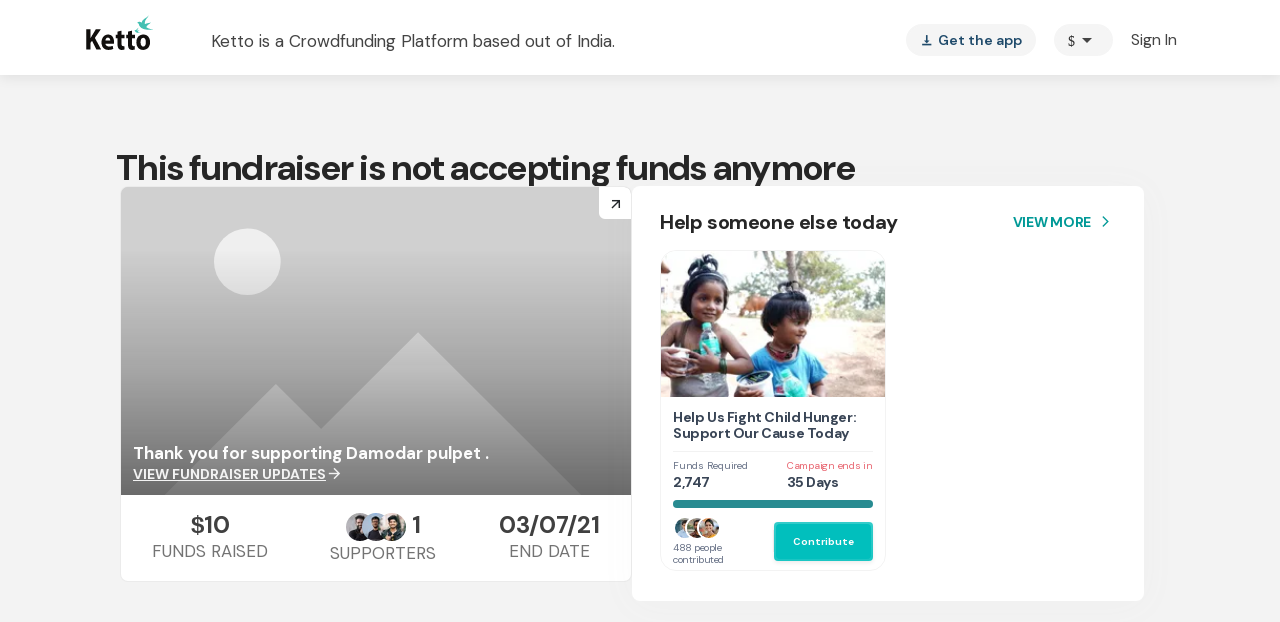

--- FILE ---
content_type: text/javascript
request_url: https://www.ketto.org/new/7530.e0c5a04a6ae67279.js
body_size: 6663
content:
"use strict";(self.webpackChunkmy_app=self.webpackChunkmy_app||[]).push([[7530],{487:(w,s,r)=>{r.d(s,{y:()=>un});var p=r(11222),n=r(22560),C=r(5047),u=r(58728),P=r(53547),x=r(87837),_=r(42199),d=r(94666),g=r(84522),O=r(11169),m=r(88589);function v(e,a){if(1&e&&(n.\u0275\u0275elementStart(0,"div",15),n.\u0275\u0275text(1),n.\u0275\u0275elementEnd()),2&e){const t=n.\u0275\u0275nextContext(2);n.\u0275\u0275advance(1),n.\u0275\u0275textInterpolate((null==t.config?null:t.config.title)||"Download Ketto App")}}function b(e,a){if(1&e&&(n.\u0275\u0275elementStart(0,"li"),n.\u0275\u0275text(1),n.\u0275\u0275elementEnd()),2&e){const t=a.$implicit;n.\u0275\u0275advance(1),n.\u0275\u0275textInterpolate(t.title)}}function y(e,a){if(1&e&&(n.\u0275\u0275elementStart(0,"div",16)(1,"ul"),n.\u0275\u0275template(2,b,2,1,"li",17),n.\u0275\u0275elementEnd()()),2&e){const t=n.\u0275\u0275nextContext(2);n.\u0275\u0275advance(2),n.\u0275\u0275property("ngForOf",t.kettoDescList)}}function D(e,a){if(1&e&&(n.\u0275\u0275elementStart(0,"div",18),n.\u0275\u0275elementContainer(1,19),n.\u0275\u0275elementEnd()),2&e){n.\u0275\u0275nextContext(2);const t=n.\u0275\u0275reference(9);n.\u0275\u0275advance(1),n.\u0275\u0275property("ngTemplateOutlet",t)}}function S(e,a){if(1&e&&(n.\u0275\u0275elementStart(0,"div",18),n.\u0275\u0275elementContainer(1,19),n.\u0275\u0275elementEnd()),2&e){n.\u0275\u0275nextContext(2);const t=n.\u0275\u0275reference(11);n.\u0275\u0275advance(1),n.\u0275\u0275property("ngTemplateOutlet",t)}}function E(e,a){1&e&&(n.\u0275\u0275elementStart(0,"div",20),n.\u0275\u0275element(1,"img",21),n.\u0275\u0275elementEnd())}function A(e,a){1&e&&(n.\u0275\u0275elementStart(0,"div",20),n.\u0275\u0275element(1,"img",22),n.\u0275\u0275elementEnd())}function I(e,a){1&e&&n.\u0275\u0275element(0,"div",23)}function T(e,a){if(1&e&&(n.\u0275\u0275elementStart(0,"div",7)(1,"div",8)(2,"div",9),n.\u0275\u0275template(3,v,2,1,"div",10),n.\u0275\u0275template(4,y,3,1,"div",11),n.\u0275\u0275template(5,D,2,1,"div",12),n.\u0275\u0275template(6,S,2,1,"div",12),n.\u0275\u0275template(7,E,2,0,"div",13),n.\u0275\u0275template(8,A,2,0,"div",13),n.\u0275\u0275template(9,I,1,0,"div",14),n.\u0275\u0275elementEnd()()()),2&e){const t=n.\u0275\u0275nextContext();let o,i,c,l,M,h,f;n.\u0275\u0275property("ngClass","theme-"+(null==t.config?null:t.config.v)),n.\u0275\u0275advance(3),n.\u0275\u0275property("ngIf",!(null!=t.config&&null!=t.config.v&&null!=(o=t.config.v.toString())&&o.match("7"))),n.\u0275\u0275advance(1),n.\u0275\u0275property("ngIf",null==t.config||null==t.config.v||null==(i=t.config.v.toString())?null:i.match("4|5")),n.\u0275\u0275advance(1),n.\u0275\u0275property("ngIf",!(null!=t.config&&null!=t.config.v&&null!=(c=t.config.v.toString())&&c.match("4|7"))),n.\u0275\u0275advance(1),n.\u0275\u0275property("ngIf",null==t.config||null==t.config.v||null==(l=t.config.v.toString())?null:l.match("4|7")),n.\u0275\u0275advance(1),n.\u0275\u0275property("ngIf",null==t.config||null==t.config.v||null==(M=t.config.v.toString())?null:M.match("1|4")),n.\u0275\u0275advance(1),n.\u0275\u0275property("ngIf",null==t.config||null==t.config.v||null==(h=t.config.v.toString())?null:h.match("5")),n.\u0275\u0275advance(1),n.\u0275\u0275property("ngIf",null==t.config||null==t.config.v||null==(f=t.config.v.toString())?null:f.match("1|4|5"))}}function k(e,a){if(1&e&&n.\u0275\u0275elementContainer(0,19),2&e){const t=n.\u0275\u0275nextContext(),o=n.\u0275\u0275reference(3),i=n.\u0275\u0275reference(5);n.\u0275\u0275property("ngTemplateOutlet",t.isSipSubscribed?o:i)}}function B(e,a){1&e&&n.\u0275\u0275elementContainer(0)}const z=function(){return{type:"sip"}};function L(e,a){if(1&e&&(n.\u0275\u0275elementStart(0,"div",24)(1,"div",25)(2,"div",26),n.\u0275\u0275text(3),n.\u0275\u0275elementEnd(),n.\u0275\u0275elementStart(4,"div",27)(5,"div",28),n.\u0275\u0275element(6,"img",29),n.\u0275\u0275elementStart(7,"div",30),n.\u0275\u0275text(8),n.\u0275\u0275elementEnd()(),n.\u0275\u0275template(9,B,1,0,"ng-container",31),n.\u0275\u0275elementEnd()()()),2&e){const t=n.\u0275\u0275nextContext(),o=n.\u0275\u0275reference(7);n.\u0275\u0275advance(3),n.\u0275\u0275textInterpolate1(" ",(null==t.config?null:t.config.title)||"Manage Monthly Contribution on your fingertips"," "),n.\u0275\u0275advance(5),n.\u0275\u0275textInterpolate1(" ",(null==t.config?null:t.config.title)||"Manage monthly contributions"," "),n.\u0275\u0275advance(1),n.\u0275\u0275property("ngTemplateOutlet",o)("ngTemplateOutletContext",n.\u0275\u0275pureFunction0(4,z))}}function F(e,a){1&e&&n.\u0275\u0275elementContainer(0)}const N=function(){return{type:"mcd"}};function U(e,a){if(1&e&&(n.\u0275\u0275elementStart(0,"div",32)(1,"div",28),n.\u0275\u0275element(2,"img",33),n.\u0275\u0275elementEnd(),n.\u0275\u0275elementStart(3,"div",34)(4,"div",15),n.\u0275\u0275text(5),n.\u0275\u0275elementEnd(),n.\u0275\u0275template(6,F,1,0,"ng-container",31),n.\u0275\u0275elementEnd()()),2&e){const t=n.\u0275\u0275nextContext(),o=n.\u0275\u0275reference(7);n.\u0275\u0275advance(5),n.\u0275\u0275textInterpolate1(" ",(null==t.config?null:t.config.title)||"Manage your fundraisers on the go"," "),n.\u0275\u0275advance(1),n.\u0275\u0275property("ngTemplateOutlet",o)("ngTemplateOutletContext",n.\u0275\u0275pureFunction0(3,N))}}const R=function(e){return{"order-2":e}},V=function(e){return{"w-90":e}};function Z(e,a){if(1&e&&(n.\u0275\u0275elementStart(0,"div",39)(1,"div",40),n.\u0275\u0275element(2,"img",41),n.\u0275\u0275elementEnd(),n.\u0275\u0275elementStart(3,"div",42),n.\u0275\u0275text(4),n.\u0275\u0275elementEnd()()),2&e){const t=a.$implicit,o=a.index,i=n.\u0275\u0275nextContext(2).type,c=n.\u0275\u0275nextContext();n.\u0275\u0275property("ngClass",n.\u0275\u0275pureFunction1(4,R,c.isMobile&&o%2==1&&c.isSipSubscribed)),n.\u0275\u0275advance(2),n.\u0275\u0275attribute("data-src",("mcd"===i?"assets/images/download/":"assets/images/sip/icons/")+t.iconName+".png"),n.\u0275\u0275advance(1),n.\u0275\u0275property("ngClass",n.\u0275\u0275pureFunction1(6,V,o===c.selectedListData.length-1)),n.\u0275\u0275advance(1),n.\u0275\u0275textInterpolate1(" ",t.title," ")}}function W(e,a){if(1&e&&(n.\u0275\u0275elementStart(0,"div",37),n.\u0275\u0275template(1,Z,5,8,"div",38),n.\u0275\u0275elementEnd()),2&e){const t=n.\u0275\u0275nextContext(2);n.\u0275\u0275advance(1),n.\u0275\u0275property("ngForOf",t.selectedListData)}}function K(e,a){1&e&&n.\u0275\u0275elementContainer(0)}const j=function(e){return{type:e}};function H(e,a){if(1&e&&(n.\u0275\u0275elementStart(0,"div",35),n.\u0275\u0275template(1,W,2,1,"div",36),n.\u0275\u0275template(2,K,1,0,"ng-container",31),n.\u0275\u0275elementEnd()),2&e){const t=a.type,o=n.\u0275\u0275nextContext(),i=n.\u0275\u0275reference(9);n.\u0275\u0275advance(1),n.\u0275\u0275property("ngIf",o.isLoaded),n.\u0275\u0275advance(1),n.\u0275\u0275property("ngTemplateOutlet",i)("ngTemplateOutletContext",n.\u0275\u0275pureFunction1(3,j,t))}}function $(e,a){1&e&&n.\u0275\u0275element(0,"img",52)}function Q(e,a){1&e&&n.\u0275\u0275element(0,"img",53)}function G(e,a){1&e&&n.\u0275\u0275element(0,"img",54)}function J(e,a){1&e&&n.\u0275\u0275element(0,"img",55)}function X(e,a){if(1&e){const t=n.\u0275\u0275getCurrentView();n.\u0275\u0275elementStart(0,"div")(1,"a",47),n.\u0275\u0275listener("click",function(){n.\u0275\u0275restoreView(t);const i=n.\u0275\u0275nextContext(3);return n.\u0275\u0275resetView(i.systemEvents("android"))}),n.\u0275\u0275template(2,$,1,0,"img",48),n.\u0275\u0275template(3,Q,1,0,"img",49),n.\u0275\u0275elementEnd(),n.\u0275\u0275elementStart(4,"a",47),n.\u0275\u0275listener("click",function(){n.\u0275\u0275restoreView(t);const i=n.\u0275\u0275nextContext(3);return n.\u0275\u0275resetView(i.systemEvents("iOS"))}),n.\u0275\u0275template(5,G,1,0,"img",50),n.\u0275\u0275template(6,J,1,0,"img",51),n.\u0275\u0275elementEnd()()}if(2&e){const t=n.\u0275\u0275nextContext(3);let o,i,c,l;n.\u0275\u0275advance(1),n.\u0275\u0275property("href",t.vars.appLink.android_mcd,n.\u0275\u0275sanitizeUrl),n.\u0275\u0275advance(1),n.\u0275\u0275property("ngIf",!(null!=t.config&&null!=t.config.v&&null!=(o=t.config.v.toString())&&o.match("6"))),n.\u0275\u0275advance(1),n.\u0275\u0275property("ngIf",null==t.config||null==t.config.v||null==(i=t.config.v.toString())?null:i.match("6")),n.\u0275\u0275advance(1),n.\u0275\u0275property("href",t.vars.appLink.iOS_mcd,n.\u0275\u0275sanitizeUrl),n.\u0275\u0275advance(1),n.\u0275\u0275property("ngIf",!(null!=t.config&&null!=t.config.v&&null!=(c=t.config.v.toString())&&c.match("6"))),n.\u0275\u0275advance(1),n.\u0275\u0275property("ngIf",null==t.config||null==t.config.v||null==(l=t.config.v.toString())?null:l.match("6"))}}function Y(e,a){1&e&&n.\u0275\u0275element(0,"img",52)}function q(e,a){1&e&&n.\u0275\u0275element(0,"img",53)}function nn(e,a){1&e&&n.\u0275\u0275element(0,"img",54)}function tn(e,a){1&e&&n.\u0275\u0275element(0,"img",55)}function en(e,a){if(1&e){const t=n.\u0275\u0275getCurrentView();n.\u0275\u0275elementStart(0,"div")(1,"a",47),n.\u0275\u0275listener("click",function(){n.\u0275\u0275restoreView(t);const i=n.\u0275\u0275nextContext(3);return n.\u0275\u0275resetView(i.systemEvents("android"))}),n.\u0275\u0275template(2,Y,1,0,"img",48),n.\u0275\u0275template(3,q,1,0,"img",49),n.\u0275\u0275elementEnd(),n.\u0275\u0275elementStart(4,"a",47),n.\u0275\u0275listener("click",function(){n.\u0275\u0275restoreView(t);const i=n.\u0275\u0275nextContext(3);return n.\u0275\u0275resetView(i.systemEvents("iOS"))}),n.\u0275\u0275template(5,nn,1,0,"img",50),n.\u0275\u0275template(6,tn,1,0,"img",51),n.\u0275\u0275elementEnd()()}if(2&e){const t=n.\u0275\u0275nextContext(3);let o,i,c,l;n.\u0275\u0275advance(1),n.\u0275\u0275property("href",t.vars.appLink.android,n.\u0275\u0275sanitizeUrl),n.\u0275\u0275advance(1),n.\u0275\u0275property("ngIf",!(null!=t.config&&null!=t.config.v&&null!=(o=t.config.v.toString())&&o.match("6"))),n.\u0275\u0275advance(1),n.\u0275\u0275property("ngIf",null==t.config||null==t.config.v||null==(i=t.config.v.toString())?null:i.match("6")),n.\u0275\u0275advance(1),n.\u0275\u0275property("href",t.vars.appLink.iOS,n.\u0275\u0275sanitizeUrl),n.\u0275\u0275advance(1),n.\u0275\u0275property("ngIf",!(null!=t.config&&null!=t.config.v&&null!=(c=t.config.v.toString())&&c.match("6"))),n.\u0275\u0275advance(1),n.\u0275\u0275property("ngIf",null==t.config||null==t.config.v||null==(l=t.config.v.toString())?null:l.match("6"))}}function on(e,a){1&e&&n.\u0275\u0275element(0,"img",52)}function an(e,a){1&e&&n.\u0275\u0275element(0,"img",53)}function pn(e,a){1&e&&n.\u0275\u0275element(0,"img",54)}function rn(e,a){1&e&&n.\u0275\u0275element(0,"img",55)}function cn(e,a){if(1&e){const t=n.\u0275\u0275getCurrentView();n.\u0275\u0275elementStart(0,"div")(1,"a",47),n.\u0275\u0275listener("click",function(){n.\u0275\u0275restoreView(t);const i=n.\u0275\u0275nextContext(3);return n.\u0275\u0275resetView(i.systemEvents("android"))}),n.\u0275\u0275template(2,on,1,0,"img",48),n.\u0275\u0275template(3,an,1,0,"img",49),n.\u0275\u0275elementEnd(),n.\u0275\u0275elementStart(4,"a",47),n.\u0275\u0275listener("click",function(){n.\u0275\u0275restoreView(t);const i=n.\u0275\u0275nextContext(3);return n.\u0275\u0275resetView(i.systemEvents("iOS"))}),n.\u0275\u0275template(5,pn,1,0,"img",50),n.\u0275\u0275template(6,rn,1,0,"img",51),n.\u0275\u0275elementEnd()()}if(2&e){const t=n.\u0275\u0275nextContext(3);let o,i,c,l;n.\u0275\u0275advance(1),n.\u0275\u0275property("href",t.vars.appLink.app_flyer_android,n.\u0275\u0275sanitizeUrl),n.\u0275\u0275advance(1),n.\u0275\u0275property("ngIf",!(null!=t.config&&null!=t.config.v&&null!=(o=t.config.v.toString())&&o.match("6"))),n.\u0275\u0275advance(1),n.\u0275\u0275property("ngIf",null==t.config||null==t.config.v||null==(i=t.config.v.toString())?null:i.match("6")),n.\u0275\u0275advance(1),n.\u0275\u0275property("href",t.vars.appLink.app_flyer,n.\u0275\u0275sanitizeUrl),n.\u0275\u0275advance(1),n.\u0275\u0275property("ngIf",!(null!=t.config&&null!=t.config.v&&null!=(c=t.config.v.toString())&&c.match("6"))),n.\u0275\u0275advance(1),n.\u0275\u0275property("ngIf",null==t.config||null==t.config.v||null==(l=t.config.v.toString())?null:l.match("6"))}}function ln(e,a){if(1&e&&(n.\u0275\u0275elementStart(0,"div",45),n.\u0275\u0275template(1,X,7,6,"div",46),n.\u0275\u0275template(2,en,7,6,"div",46),n.\u0275\u0275template(3,cn,7,6,"div",46),n.\u0275\u0275elementEnd()),2&e){const t=n.\u0275\u0275nextContext().type,o=n.\u0275\u0275nextContext();n.\u0275\u0275advance(1),n.\u0275\u0275property("ngIf","mcd"===t),n.\u0275\u0275advance(1),n.\u0275\u0275property("ngIf","mcd"!==t&&!(null!=o.vars.pageName&&o.vars.pageName.match("home|stories|campaign|thank_you"))),n.\u0275\u0275advance(1),n.\u0275\u0275property("ngIf","mcd"!==t&&(null==o.vars.pageName?null:o.vars.pageName.match("home|stories|campaign|thank_you")))}}function gn(e,a){if(1&e&&n.\u0275\u0275element(0,"img",58),2&e){const t=n.\u0275\u0275nextContext(3);n.\u0275\u0275attribute("data-src",t.isIos?"/assets/images/sip/App-Store-black.png":"/assets/images/sip/icons/black-google-store.png")}}function dn(e,a){if(1&e&&n.\u0275\u0275element(0,"img",58),2&e){const t=n.\u0275\u0275nextContext(3);n.\u0275\u0275attribute("data-src",t.isIos?"/assets/images/sip/App-Store.png":"/assets/images/sip/google-download.png")}}function _n(e,a){if(1&e){const t=n.\u0275\u0275getCurrentView();n.\u0275\u0275elementStart(0,"div",56),n.\u0275\u0275listener("click",function(){n.\u0275\u0275restoreView(t);const i=n.\u0275\u0275nextContext().type,c=n.\u0275\u0275nextContext();return n.\u0275\u0275resetView(c.downloadAppRedirect(i))}),n.\u0275\u0275template(1,gn,1,1,"img",57),n.\u0275\u0275template(2,dn,1,1,"img",57),n.\u0275\u0275elementEnd()}if(2&e){const t=n.\u0275\u0275nextContext(2);let o,i;n.\u0275\u0275advance(1),n.\u0275\u0275property("ngIf",!(null!=t.config&&null!=t.config.v&&null!=(o=t.config.v.toString())&&o.match("6"))),n.\u0275\u0275advance(1),n.\u0275\u0275property("ngIf",null==t.config||null==t.config.v||null==(i=t.config.v.toString())?null:i.match("6"))}}function mn(e,a){if(1&e&&(n.\u0275\u0275template(0,ln,4,3,"div",43),n.\u0275\u0275template(1,_n,3,2,"div",44)),2&e){const t=n.\u0275\u0275nextContext();n.\u0275\u0275property("ngIf",!t.isMobile),n.\u0275\u0275advance(1),n.\u0275\u0275property("ngIf",t.isMobile)}}function sn(e,a){if(1&e){const t=n.\u0275\u0275getCurrentView();n.\u0275\u0275elementStart(0,"a",47),n.\u0275\u0275listener("click",function(){n.\u0275\u0275restoreView(t);const i=n.\u0275\u0275nextContext(2);return n.\u0275\u0275resetView(i.systemEvents("android"))}),n.\u0275\u0275elementStart(1,"button",64),n.\u0275\u0275text(2,"Download Now"),n.\u0275\u0275elementEnd()()}if(2&e){const t=n.\u0275\u0275nextContext(2);n.\u0275\u0275property("href",null!=t.vars.pageName&&t.vars.pageName.match("home|stories|campaign")?t.vars.appLink.app_flyer_android:t.vars.appLink.android,n.\u0275\u0275sanitizeUrl)}}function Cn(e,a){if(1&e){const t=n.\u0275\u0275getCurrentView();n.\u0275\u0275elementStart(0,"a",47),n.\u0275\u0275listener("click",function(){n.\u0275\u0275restoreView(t);const i=n.\u0275\u0275nextContext(2);return n.\u0275\u0275resetView(i.systemEvents("iOS"))}),n.\u0275\u0275elementStart(1,"button",64),n.\u0275\u0275text(2,"Download Now"),n.\u0275\u0275elementEnd()()}if(2&e){const t=n.\u0275\u0275nextContext(2);n.\u0275\u0275property("href",null!=t.vars.pageName&&t.vars.pageName.match("home|stories|campaign")?t.vars.appLink.app_flyer:t.vars.appLink.iOS,n.\u0275\u0275sanitizeUrl)}}function On(e,a){if(1&e&&(n.\u0275\u0275elementStart(0,"mat-chip-list")(1,"mat-chip",65),n.\u0275\u0275text(2),n.\u0275\u0275elementEnd()()),2&e){n.\u0275\u0275nextContext();const t=n.\u0275\u0275reference(5),o=n.\u0275\u0275nextContext();n.\u0275\u0275advance(1),n.\u0275\u0275property("matMenuTriggerFor",t),n.\u0275\u0275advance(1),n.\u0275\u0275textInterpolate((null==o.config?null:o.config.title)||"Download Now")}}function Mn(e,a){if(1&e){const t=n.\u0275\u0275getCurrentView();n.\u0275\u0275elementStart(0,"div",59),n.\u0275\u0275template(1,sn,3,1,"a",60),n.\u0275\u0275template(2,Cn,3,1,"a",60),n.\u0275\u0275template(3,On,3,2,"mat-chip-list",46),n.\u0275\u0275elementStart(4,"mat-menu",61,62)(6,"div")(7,"a",47),n.\u0275\u0275listener("click",function(){n.\u0275\u0275restoreView(t);const i=n.\u0275\u0275nextContext();return n.\u0275\u0275resetView(i.systemEvents("android"))}),n.\u0275\u0275elementStart(8,"button",63),n.\u0275\u0275text(9,"Android"),n.\u0275\u0275elementEnd()()(),n.\u0275\u0275elementStart(10,"div")(11,"a",47),n.\u0275\u0275listener("click",function(){n.\u0275\u0275restoreView(t);const i=n.\u0275\u0275nextContext();return n.\u0275\u0275resetView(i.systemEvents("iOS"))}),n.\u0275\u0275elementStart(12,"button",63),n.\u0275\u0275text(13,"iPhone"),n.\u0275\u0275elementEnd()()()()()}if(2&e){const t=n.\u0275\u0275nextContext();n.\u0275\u0275advance(1),n.\u0275\u0275property("ngIf",t.isMobile&&!t.isIos),n.\u0275\u0275advance(1),n.\u0275\u0275property("ngIf",t.isMobile&&t.isIos),n.\u0275\u0275advance(1),n.\u0275\u0275property("ngIf",!t.isMobile),n.\u0275\u0275advance(4),n.\u0275\u0275property("href",null!=t.vars.pageName&&t.vars.pageName.match("home|stories|campaign")?t.vars.appLink.app_flyer_android:t.vars.appLink.android,n.\u0275\u0275sanitizeUrl),n.\u0275\u0275advance(4),n.\u0275\u0275property("href",null!=t.vars.pageName&&t.vars.pageName.match("home|stories|campaign")?t.vars.appLink.app_flyer:t.vars.appLink.iOS,n.\u0275\u0275sanitizeUrl)}}let un=(()=>{class e{constructor(t,o,i,c,l,M){(0,p.Z)(this,"utilService",void 0),(0,p.Z)(this,"vars",void 0),(0,p.Z)(this,"router",void 0),(0,p.Z)(this,"eventsService",void 0),(0,p.Z)(this,"cookieService",void 0),(0,p.Z)(this,"vwo",void 0),(0,p.Z)(this,"config",void 0),(0,p.Z)(this,"isMobile",void 0),(0,p.Z)(this,"isIos",void 0),(0,p.Z)(this,"sipListData",[{id:1,title:"Manage contributions on-the-go",iconName:"Phone"},{id:2,title:"Personalized contributor dashboard",iconName:"Activity"},{id:3,title:"Faster contribution updates",iconName:"Notification"},{id:4,title:"Discover and share",iconName:"Refer"}]),(0,p.Z)(this,"mcdListData",[{id:1,title:"Access a personalized dashboard",iconName:"phone"},{id:2,title:"Withdraw your funds faster",iconName:"withdraw"},{id:3,title:"Keep track of all your contributions received",iconName:"piggy-bank"},{id:4,title:"Start fundraisers within seconds",iconName:"support"}]),(0,p.Z)(this,"kettoDescList",[{id:1,title:"Faster contribution updates",iconName:""},{id:2,title:"Manage contributions on-the-go",iconName:""},{id:3,title:"Personalized contributor dashboard",iconName:""},{id:4,title:"Exclusive Rewards",iconName:""}]),(0,p.Z)(this,"isSipSubscribed",!1),(0,p.Z)(this,"lastUrlName",void 0),(0,p.Z)(this,"isLoaded",!1),(0,p.Z)(this,"selectedListData",[]),(0,p.Z)(this,"downloadLink",""),(0,p.Z)(this,"isAppUser",void 0),(0,p.Z)(this,"userData",void 0),this.utilService=t,this.vars=o,this.router=i,this.eventsService=c,this.cookieService=l,this.vwo=M}ngOnInit(){this.isMobile=this.utilService.isMobile(),this.isIos=this.utilService.isIOSDevice(),this.selectedListData=this.mcdListData,this.vars.userData.subscribe({next:o=>{this.userData=o,this.isSipSubscribed=[1,2].includes(o?.listsubscriptions?.medical?.status_flag),this.isLoaded=!0,this.selectedListData=this.isSipSubscribed?this.sipListData:this.mcdListData}});const t=this.router.url.split("?")[0];this.lastUrlName=t.split("/")[t.split("/").length-1],this.isAppUser=this.cookieService.getCookie("platform")}systemEvents(t){this.eventsService.sendSystemEvent({eventName:"download_app_banner",page_name:this.vars.pageName,info_1:this.config?.info_1||"",info_2:t,info_3:this.isSipSubscribed?"existing_sip_user":""}).subscribe(i=>i),this.isAppUser&&this.utilService.nativeNavigation("https://sipketto.page.link/4Mnz")}downloadAppRedirect(t){const o=document.createElement("a");o.target="_blank",o.href=this.getMcdDownloadLink(t),o.click(),this.systemEvents(this.isIos?"iOS":"android")}getMcdDownloadLink(t){return"mcd"===t?this.isIos?this.vars.appLink.iOS_mcd:this.vars.appLink.android_mcd:this.vars.pageName?.match("home|stories|campaign|thank_you")?this.vars.appLink.app_flyer:this.isIos?this.vars.appLink.iOS:this.vars.appLink.android}redirect(){this.utilService.redirectWithUTM("new/anniversary",{utm_term:"home",utm_content:"top_banner",enable_sip:1})}}return(0,p.Z)(e,"\u0275fac",function(t){return new(t||e)(n.\u0275\u0275directiveInject(C.f),n.\u0275\u0275directiveInject(u.a),n.\u0275\u0275directiveInject(P.F0),n.\u0275\u0275directiveInject(x.n),n.\u0275\u0275directiveInject(_.N_),n.\u0275\u0275directiveInject(_.QC))}),(0,p.Z)(e,"\u0275cmp",n.\u0275\u0275defineComponent({type:e,selectors:[["app-download-app-banner"]],inputs:{config:"config"},decls:12,vars:2,consts:[["class","download-app-banner",3,"ngClass",4,"ngIf"],[3,"ngTemplateOutlet",4,"ngIf"],["sipAppDownloaadRef",""],["mcdAppDownloadRef",""],["description",""],["downloadBtns",""],["downloadDropDown",""],[1,"download-app-banner",3,"ngClass"],[1,"container"],[1,"desc"],["class","title",4,"ngIf"],["class","list",4,"ngIf"],["class","app-btn",4,"ngIf"],["class","ketto-logo",4,"ngIf"],["class","banner-image","data-bg","/assets/images/anniversary/mobile.png?w",4,"ngIf"],[1,"title"],[1,"list"],[4,"ngFor","ngForOf"],[1,"app-btn"],[3,"ngTemplateOutlet"],[1,"ketto-logo"],["data-src","/assets/images/logo-birdie.svg","alt","brand logo","loading","lazy"],["data-src","/assets/images/birdie-icon.png","alt","brand logo","loading","lazy"],["data-bg","/assets/images/anniversary/mobile.png?w",1,"banner-image"],[1,"wrapper-sip-banner"],[1,"card-box"],[1,"main-title"],[1,"content"],[1,"img-wrapper"],["data-src","/assets/images/sip/sip-main-banner-img.png","alt","no image","loading","lazy"],[1,"main-mob-title","d-lg-none","d-block"],[4,"ngTemplateOutlet","ngTemplateOutletContext"],[1,"wrapper-mcd-app"],["data-src","/assets/images/homepage/mcd-app-homepage.png","loading","lazy","alt","mcd image"],[1,"mcd-card-homepage"],[1,"description"],["class","grid-wrapper",4,"ngIf"],[1,"grid-wrapper"],["class","grid-item",3,"ngClass",4,"ngFor","ngForOf"],[1,"grid-item",3,"ngClass"],[1,"icon-wrapper"],["alt","no icon image","loading","lazy"],[1,"text",3,"ngClass"],["class","download-img",4,"ngIf"],["class","download-img",3,"click",4,"ngIf"],[1,"download-img"],[4,"ngIf"],["target","_blank",3,"href","click"],["loading","lazy","data-src","/assets/images/sip/icons/black-google-store.png","alt","no image",4,"ngIf"],["loading","lazy","data-src","/assets/images/sip/google-download.png","alt","no image",4,"ngIf"],["loading","lazy","data-src","/assets/images/sip/App-Store-black.png","alt","no image",4,"ngIf"],["loading","lazy","data-src","/assets/images/sip/App-Store.png","alt","no image",4,"ngIf"],["loading","lazy","data-src","/assets/images/sip/icons/black-google-store.png","alt","no image"],["loading","lazy","data-src","/assets/images/sip/google-download.png","alt","no image"],["loading","lazy","data-src","/assets/images/sip/App-Store-black.png","alt","no image"],["loading","lazy","data-src","/assets/images/sip/App-Store.png","alt","no image"],[1,"download-img",3,"click"],["loading","lazy","alt","no image",4,"ngIf"],["loading","lazy","alt","no image"],[1,"download-btn"],["target","_blank",3,"href","click",4,"ngIf"],[1,"menu"],["downloadMenu","matMenu"],["mat-menu-item","",1,"menu-item"],["mat-button",""],[3,"matMenuTriggerFor"]],template:function(t,o){1&t&&(n.\u0275\u0275template(0,T,10,8,"div",0),n.\u0275\u0275template(1,k,1,1,"ng-container",1),n.\u0275\u0275template(2,L,10,5,"ng-template",null,2,n.\u0275\u0275templateRefExtractor),n.\u0275\u0275template(4,U,7,4,"ng-template",null,3,n.\u0275\u0275templateRefExtractor),n.\u0275\u0275template(6,H,3,5,"ng-template",null,4,n.\u0275\u0275templateRefExtractor),n.\u0275\u0275template(8,mn,2,2,"ng-template",null,5,n.\u0275\u0275templateRefExtractor),n.\u0275\u0275template(10,Mn,14,5,"ng-template",null,6,n.\u0275\u0275templateRefExtractor)),2&t&&(n.\u0275\u0275property("ngIf",(null==o.config?null:o.config.v)&&!o.isAppUser),n.\u0275\u0275advance(1),n.\u0275\u0275property("ngIf",!(null!=o.config&&o.config.v)))},dependencies:[d.mk,d.sg,d.O5,d.tP,g.lW,O.qn,O.HS,m.VK,m.OP,m.p6],styles:['[_ngcontent-%COMP%]:root{--primary-color: #01bfbd;--primary-color-dark: #288B91;--primary-hover-color: #039b9a;--green-color: #039695;--primary-color-rgb: 1, 191, 189;--primary-font-family: "DM Sans", sans-serif;--font-source-sans-pro: "Source Sans Pro", sans-serif;--poppins-font-family: "Poppins", sans-serif;--font-source-serif-pro: "Source Serif 4", sans-serif;--font-dm: "DM Sans", sans-serif;--rboto-font-family: "Roboto", sans-serif;--payment-sip-color: #039695;--payment-sip-color-bg: 3, 150, 149;--primary-color-shadow: rgb(1, 191, 189, .1);--primary-color-shadow-2: rgb(1, 191, 189, .2);--primary-color-shadow-3: rgb(1, 191, 189, .3);--primary-color-shadow-4: rgb(1, 191, 189, .4);--primary-color-shadow-5: rgb(1, 191, 189, .5);--primary-color-shadow-6: rgb(1, 191, 189, .6);--primary-color-shadow-7: rgb(1, 191, 189, .7);--primary-color-shadow-8: rgb(1, 191, 189, .8);--primary-color-shadow-9: rgb(1, 191, 189, .9);--primary-color-dark-rgb: 40, 139, 145;--hf-primary-color: #4628FF;--error-color: #ea4335}body[_ngcontent-%COMP%]{margin:0;padding:0;color:#444}.h-separator[_ngcontent-%COMP%]{border-top:1px solid #CCCCCC;height:1px;margin:10px auto}.v-separator[_ngcontent-%COMP%]{border-left:1px solid #999999;height:100%;margin:auto 25px}.section-title[_ngcontent-%COMP%]{font-weight:700;font-size:20px;line-height:30px;color:#444;text-align:center;margin-bottom:20px}@media only screen and (max-width: 768px){.padding-m-0[_ngcontent-%COMP%]{padding:0}}.icon-fb[_ngcontent-%COMP%]:before{color:#393d74}.icon-facebook[_ngcontent-%COMP%]:before{color:#393d74}.icon-twitter[_ngcontent-%COMP%]:before{color:#2c99d7}.icon-google[_ngcontent-%COMP%]:before{color:#ea4335}.icon-whatsapp[_ngcontent-%COMP%]:before{color:#13cb6a}.icon-linkedin[_ngcontent-%COMP%]:before{color:#0077b5}.icon-thumbsup[_ngcontent-%COMP%]:before{color:#325090}.download-img[_ngcontent-%COMP%]{margin-top:50px}.download-img[_ngcontent-%COMP%]   a[_ngcontent-%COMP%]:first-child{margin-right:10px}.download-img[_ngcontent-%COMP%]   a[_ngcontent-%COMP%]   img[_ngcontent-%COMP%]{height:40px}.download-app-banner[_ngcontent-%COMP%]{width:100%;background:#F0F3F7}.download-app-banner[_ngcontent-%COMP%]   .desc[_ngcontent-%COMP%]{position:relative;min-height:328px;padding:80px 0}.download-app-banner[_ngcontent-%COMP%]   .desc[_ngcontent-%COMP%]   .title[_ngcontent-%COMP%]{margin-bottom:43px;font-size:48px;font-weight:600;line-height:64px;color:#394556}.download-app-banner[_ngcontent-%COMP%]   .desc[_ngcontent-%COMP%]   .ketto-logo[_ngcontent-%COMP%]{position:absolute;right:30px;top:25px}.download-app-banner[_ngcontent-%COMP%]   .desc[_ngcontent-%COMP%]   .ketto-logo[_ngcontent-%COMP%]   img[_ngcontent-%COMP%]{width:50px}.download-app-banner[_ngcontent-%COMP%]   .desc[_ngcontent-%COMP%]   .banner-image[_ngcontent-%COMP%]{width:277px;height:287px;position:absolute;right:0;bottom:0;background-repeat:no-repeat}.download-app-banner[_ngcontent-%COMP%]   .desc[_ngcontent-%COMP%]   .app-btn[_ngcontent-%COMP%]   .download-btn[_ngcontent-%COMP%]   button[_ngcontent-%COMP%], .download-app-banner[_ngcontent-%COMP%]   .desc[_ngcontent-%COMP%]   .app-btn[_ngcontent-%COMP%]   .download-btn[_ngcontent-%COMP%]   mat-chip-list[_ngcontent-%COMP%]   mat-chip[_ngcontent-%COMP%]{height:42px;margin:0;padding:10px 20px;font-size:14px;font-weight:700;line-height:22px;background:#36CFC9;border-radius:3px;color:#fff}.download-app-banner.theme-2[_ngcontent-%COMP%]{width:100%;background:#FFFFFF}.download-app-banner.theme-2[_ngcontent-%COMP%]   .desc[_ngcontent-%COMP%]{display:flex;align-items:center;justify-content:center;flex-direction:row;position:relative;min-height:auto;padding:20px 0}.download-app-banner.theme-2[_ngcontent-%COMP%]   .desc[_ngcontent-%COMP%]   .title[_ngcontent-%COMP%]{margin:0 30px 0 0;font-size:15px;font-weight:700;line-height:20px;color:#222}.download-app-banner.theme-2[_ngcontent-%COMP%]   .desc[_ngcontent-%COMP%]   .app-btn[_ngcontent-%COMP%]   .download-img[_ngcontent-%COMP%]{margin-top:0}.download-app-banner.theme-2[_ngcontent-%COMP%]   .desc[_ngcontent-%COMP%]   .app-btn[_ngcontent-%COMP%]   .download-img[_ngcontent-%COMP%]   a[_ngcontent-%COMP%]:first-child{margin-right:30px}.download-app-banner.theme-3[_ngcontent-%COMP%]{width:100%;background:transparent}.download-app-banner.theme-3[_ngcontent-%COMP%]   .desc[_ngcontent-%COMP%]{position:relative;min-height:auto;padding:20px 0}.download-app-banner.theme-3[_ngcontent-%COMP%]   .desc[_ngcontent-%COMP%]   .title[_ngcontent-%COMP%]{max-width:100%;margin:0 0 16px;font-size:20px;font-weight:600;line-height:25px;color:#222}.download-app-banner.theme-3[_ngcontent-%COMP%]   .desc[_ngcontent-%COMP%]   .app-btn[_ngcontent-%COMP%]   .download-img[_ngcontent-%COMP%]{margin-top:0}.download-app-banner.theme-3[_ngcontent-%COMP%]   .desc[_ngcontent-%COMP%]   .app-btn[_ngcontent-%COMP%]   .download-img[_ngcontent-%COMP%]   a[_ngcontent-%COMP%]:first-child{margin-right:30px}.download-app-banner.theme-4[_ngcontent-%COMP%]{width:100%;background:#F0F3F7;border-radius:10px 10px 0 0}.download-app-banner.theme-4[_ngcontent-%COMP%]   .desc[_ngcontent-%COMP%]{position:relative;min-height:auto;padding:30px 10px}.download-app-banner.theme-4[_ngcontent-%COMP%]   .desc[_ngcontent-%COMP%]   .title[_ngcontent-%COMP%]{max-width:200px;margin:0 0 8px;font-size:34px;font-weight:700;line-height:38px;color:#204b6b}.download-app-banner.theme-4[_ngcontent-%COMP%]   .desc[_ngcontent-%COMP%]   ul[_ngcontent-%COMP%]{color:#204b6b;padding-left:17px;margin-bottom:24px}.download-app-banner.theme-4[_ngcontent-%COMP%]   .desc[_ngcontent-%COMP%]   ul[_ngcontent-%COMP%]   li[_ngcontent-%COMP%]{font-size:12px;font-weight:400;line-height:24px}.download-app-banner.theme-4[_ngcontent-%COMP%]   .desc[_ngcontent-%COMP%]   .banner-image[_ngcontent-%COMP%]{width:141px;height:198px;position:absolute;right:-14px;background-size:auto 100%;background-repeat:no-repeat}.download-app-banner.theme-5[_ngcontent-%COMP%]{width:100%;background:#859ACA;border-radius:6px}.download-app-banner.theme-5[_ngcontent-%COMP%]   .desc[_ngcontent-%COMP%]{position:relative;min-height:auto;padding:30px 10px}.download-app-banner.theme-5[_ngcontent-%COMP%]   .desc[_ngcontent-%COMP%]   .title[_ngcontent-%COMP%]{max-width:400px;margin:0 0 8px;font-size:34px;font-weight:700;line-height:38px;color:#fff}.download-app-banner.theme-5[_ngcontent-%COMP%]   .desc[_ngcontent-%COMP%]   ul[_ngcontent-%COMP%]{color:#fff;padding-left:17px;margin-bottom:24px}.download-app-banner.theme-5[_ngcontent-%COMP%]   .desc[_ngcontent-%COMP%]   ul[_ngcontent-%COMP%]   li[_ngcontent-%COMP%]{font-size:16px;font-weight:400;line-height:24px}.download-app-banner.theme-5[_ngcontent-%COMP%]   .desc[_ngcontent-%COMP%]   .banner-image[_ngcontent-%COMP%]{width:240px;height:198px;position:absolute;background-size:auto 100%;background-repeat:no-repeat}.download-app-banner.theme-6[_ngcontent-%COMP%]{width:100%;background-color:#204b6b}.download-app-banner.theme-6[_ngcontent-%COMP%]   .desc[_ngcontent-%COMP%]{display:flex;align-items:center;justify-content:center;flex-direction:row;position:relative;min-height:auto;padding:10px 0}.download-app-banner.theme-6[_ngcontent-%COMP%]   .desc[_ngcontent-%COMP%]   .title[_ngcontent-%COMP%]{margin:0 30px 0 0;font-size:13px;font-weight:700;line-height:16px;color:#fff}.download-app-banner.theme-6[_ngcontent-%COMP%]   .desc[_ngcontent-%COMP%]   .app-btn[_ngcontent-%COMP%]   .download-img[_ngcontent-%COMP%]{margin-top:0}.download-app-banner.theme-6[_ngcontent-%COMP%]   .desc[_ngcontent-%COMP%]   .app-btn[_ngcontent-%COMP%]   .download-img[_ngcontent-%COMP%]   a[_ngcontent-%COMP%]:first-child{margin-right:20px}.download-app-banner.theme-6[_ngcontent-%COMP%]   .desc[_ngcontent-%COMP%]   .app-btn[_ngcontent-%COMP%]   .download-img[_ngcontent-%COMP%]   a[_ngcontent-%COMP%]   img[_ngcontent-%COMP%]{height:40px}.download-app-banner.theme-7[_ngcontent-%COMP%]{background:none}.download-app-banner.theme-7[_ngcontent-%COMP%]   .desc[_ngcontent-%COMP%]{display:flex;align-items:center;justify-content:center;flex-direction:row;min-height:auto;padding:10px 0}.download-app-banner.theme-7[_ngcontent-%COMP%]   .desc[_ngcontent-%COMP%]   .title[_ngcontent-%COMP%]{margin:0 30px 0 0;font-size:13px;font-weight:700;line-height:16px;color:#fff}.download-app-banner.theme-7[_ngcontent-%COMP%]   .desc[_ngcontent-%COMP%]   .app-btn[_ngcontent-%COMP%]{width:100%}.download-app-banner.theme-7[_ngcontent-%COMP%]   .desc[_ngcontent-%COMP%]   .app-btn[_ngcontent-%COMP%]   .download-btn[_ngcontent-%COMP%]   button[_ngcontent-%COMP%], .download-app-banner.theme-7[_ngcontent-%COMP%]   .desc[_ngcontent-%COMP%]   .app-btn[_ngcontent-%COMP%]   .download-btn[_ngcontent-%COMP%]   mat-chip-list[_ngcontent-%COMP%]   mat-chip[_ngcontent-%COMP%]{display:flex;align-items:center;justify-content:center;flex-direction:row;font-size:17px;margin:auto;width:100%}.wrapper-sip-banner[_ngcontent-%COMP%]{cursor:pointer;position:relative}.wrapper-sip-banner[_ngcontent-%COMP%]   .bg-img[_ngcontent-%COMP%]   img[_ngcontent-%COMP%]{position:absolute;top:10px;right:0}.wrapper-sip-banner[_ngcontent-%COMP%]   .card-box[_ngcontent-%COMP%]{background:#FFFFFF;box-shadow:0 8px 25px #0000001a;border-radius:10px;padding:42px}.wrapper-sip-banner[_ngcontent-%COMP%]   .card-box[_ngcontent-%COMP%]   .main-title[_ngcontent-%COMP%]{font-style:normal;font-weight:700;font-size:36px;line-height:45px;color:#444;text-align:center}@media (max-width: 768px){.wrapper-sip-banner[_ngcontent-%COMP%]   .card-box[_ngcontent-%COMP%]   .main-title[_ngcontent-%COMP%]{display:none}}.wrapper-sip-banner[_ngcontent-%COMP%]   .card-box[_ngcontent-%COMP%]   .content[_ngcontent-%COMP%]{display:grid;grid-template-columns:1fr 1fr;margin-top:51px;grid-column-gap:3rem}.wrapper-sip-banner[_ngcontent-%COMP%]   .card-box[_ngcontent-%COMP%]   .content[_ngcontent-%COMP%]   .img-wrapper[_ngcontent-%COMP%]   img[_ngcontent-%COMP%]{width:100%}.wrapper-sip-banner[_ngcontent-%COMP%]   .card-box[_ngcontent-%COMP%]   .content[_ngcontent-%COMP%]   .description[_ngcontent-%COMP%]   .grid-wrapper[_ngcontent-%COMP%]{display:grid;grid-template-columns:50% 50%;grid-row-gap:2rem}.wrapper-sip-banner[_ngcontent-%COMP%]   .card-box[_ngcontent-%COMP%]   .content[_ngcontent-%COMP%]   .description[_ngcontent-%COMP%]   .grid-wrapper[_ngcontent-%COMP%]   .grid-item[_ngcontent-%COMP%]{width:144px}.wrapper-sip-banner[_ngcontent-%COMP%]   .card-box[_ngcontent-%COMP%]   .content[_ngcontent-%COMP%]   .description[_ngcontent-%COMP%]   .grid-wrapper[_ngcontent-%COMP%]   .grid-item[_ngcontent-%COMP%]   .icon-wrapper[_ngcontent-%COMP%]   img[_ngcontent-%COMP%]{width:64px;height:64px}.wrapper-sip-banner[_ngcontent-%COMP%]   .card-box[_ngcontent-%COMP%]   .content[_ngcontent-%COMP%]   .description[_ngcontent-%COMP%]   .grid-wrapper[_ngcontent-%COMP%]   .grid-item[_ngcontent-%COMP%]   .text[_ngcontent-%COMP%]{font-style:normal;font-weight:400;font-size:16px;line-height:21px;color:#222;margin-top:5px}.wrapper-sip-banner[_ngcontent-%COMP%]   .card-box[_ngcontent-%COMP%]   .content[_ngcontent-%COMP%]   .description[_ngcontent-%COMP%]   .grid-wrapper[_ngcontent-%COMP%]   .grid-item[_ngcontent-%COMP%]   .text.w-90[_ngcontent-%COMP%]{width:90%}@media (max-width: 768px){.wrapper-sip-banner[_ngcontent-%COMP%]   .card-box[_ngcontent-%COMP%]   .content[_ngcontent-%COMP%]   .description[_ngcontent-%COMP%]   .grid-wrapper[_ngcontent-%COMP%]   .grid-item[_ngcontent-%COMP%]   .text[_ngcontent-%COMP%]{font-size:14px;line-height:18px;width:90%}.wrapper-sip-banner[_ngcontent-%COMP%]   .card-box[_ngcontent-%COMP%]   .content[_ngcontent-%COMP%]   .description[_ngcontent-%COMP%]   .grid-wrapper[_ngcontent-%COMP%]   .grid-item[_ngcontent-%COMP%]   .text.w-90[_ngcontent-%COMP%]{width:75%}}.wrapper-sip-banner[_ngcontent-%COMP%]   .card-box[_ngcontent-%COMP%]   .content[_ngcontent-%COMP%]   .description[_ngcontent-%COMP%]   .grid-wrapper[_ngcontent-%COMP%]   .grid-item.order-2[_ngcontent-%COMP%]{order:2}@media (max-width: 768px){.wrapper-sip-banner[_ngcontent-%COMP%]   .card-box[_ngcontent-%COMP%]   .content[_ngcontent-%COMP%]   .description[_ngcontent-%COMP%]   .grid-wrapper[_ngcontent-%COMP%]{transform:translate(27px)}}@media (max-width: 768px){.wrapper-sip-banner[_ngcontent-%COMP%]   .card-box[_ngcontent-%COMP%]   .content[_ngcontent-%COMP%]   .description[_ngcontent-%COMP%]{padding:10px 20px}}@media (max-width: 768px){.wrapper-sip-banner[_ngcontent-%COMP%]   .card-box[_ngcontent-%COMP%]   .content[_ngcontent-%COMP%]{grid-template-rows:min-content 1fr;grid-template-columns:initial;grid-row-gap:1rem}.wrapper-sip-banner[_ngcontent-%COMP%]   .card-box[_ngcontent-%COMP%]   .content[_ngcontent-%COMP%]   .img-wrapper[_ngcontent-%COMP%]{padding:30px 5px 0}.wrapper-sip-banner[_ngcontent-%COMP%]   .card-box[_ngcontent-%COMP%]   .content[_ngcontent-%COMP%]   .main-mob-title[_ngcontent-%COMP%]{font-style:normal;font-weight:700;font-size:20px;line-height:30px;text-align:center;color:#444}}@media (max-width: 768px){.wrapper-sip-banner[_ngcontent-%COMP%]   .card-box[_ngcontent-%COMP%]{padding:0}}.wrapper-mcd-app[_ngcontent-%COMP%]{width:100%;display:flex;height:587px;background:#FFFFFF;box-shadow:0 8px 25px #0000001a;border-radius:15px}@media (max-width: 768px){.wrapper-mcd-app[_ngcontent-%COMP%]{width:unset;display:grid;height:unset}}.wrapper-mcd-app[_ngcontent-%COMP%]   .img-wrapper[_ngcontent-%COMP%]{padding:42px 97px 0 114px;display:flex}@media (max-width: 1367px){.wrapper-mcd-app[_ngcontent-%COMP%]   .img-wrapper[_ngcontent-%COMP%]{padding:42px 64px 0 80px}}@media (max-width: 1281px){.wrapper-mcd-app[_ngcontent-%COMP%]   .img-wrapper[_ngcontent-%COMP%]{padding:42px 45px 0 70px}}@media (max-width: 768px){.wrapper-mcd-app[_ngcontent-%COMP%]   .img-wrapper[_ngcontent-%COMP%]{padding:25px;background:linear-gradient(180deg,rgba(255,255,255,0) 7.06%,rgba(255,255,255,.38913) 31.58%,#FFFFFF 59.51%);justify-content:center}}.wrapper-mcd-app[_ngcontent-%COMP%]   .img-wrapper[_ngcontent-%COMP%]   img[_ngcontent-%COMP%]{width:301.56px}@media (max-width: 768px){.wrapper-mcd-app[_ngcontent-%COMP%]   .img-wrapper[_ngcontent-%COMP%]   img[_ngcontent-%COMP%]{width:258.13px}}.wrapper-mcd-app[_ngcontent-%COMP%]   .mcd-card-homepage[_ngcontent-%COMP%]{padding:76px 80px 59px 0}@media (max-width: 768px){.wrapper-mcd-app[_ngcontent-%COMP%]   .mcd-card-homepage[_ngcontent-%COMP%]{padding:unset}}.wrapper-mcd-app[_ngcontent-%COMP%]   .mcd-card-homepage[_ngcontent-%COMP%]   .title[_ngcontent-%COMP%]{width:max-content;font-weight:700;font-size:29px;line-height:45px;color:#444}@media (max-width: 768px){.wrapper-mcd-app[_ngcontent-%COMP%]   .mcd-card-homepage[_ngcontent-%COMP%]   .title[_ngcontent-%COMP%]{text-align:center;font-size:26px;line-height:33px;width:80%;margin:0 auto}}.wrapper-mcd-app[_ngcontent-%COMP%]   .mcd-card-homepage[_ngcontent-%COMP%]   .description[_ngcontent-%COMP%]{margin:37px 0 0}@media (max-width: 768px){.wrapper-mcd-app[_ngcontent-%COMP%]   .mcd-card-homepage[_ngcontent-%COMP%]   .description[_ngcontent-%COMP%]{margin:27px 0 0}}.wrapper-mcd-app[_ngcontent-%COMP%]   .mcd-card-homepage[_ngcontent-%COMP%]   .description[_ngcontent-%COMP%]   .grid-wrapper[_ngcontent-%COMP%]{display:grid;grid-template-columns:50% 50%;grid-row-gap:2rem;grid-column-gap:30px}@media (max-width: 768px){.wrapper-mcd-app[_ngcontent-%COMP%]   .mcd-card-homepage[_ngcontent-%COMP%]   .description[_ngcontent-%COMP%]   .grid-wrapper[_ngcontent-%COMP%]{grid-template-columns:unset;grid-template-rows:1fr;grid-row-gap:0}}.wrapper-mcd-app[_ngcontent-%COMP%]   .mcd-card-homepage[_ngcontent-%COMP%]   .description[_ngcontent-%COMP%]   .grid-wrapper[_ngcontent-%COMP%]   .grid-item[_ngcontent-%COMP%]{width:196px}@media (max-width: 768px){.wrapper-mcd-app[_ngcontent-%COMP%]   .mcd-card-homepage[_ngcontent-%COMP%]   .description[_ngcontent-%COMP%]   .grid-wrapper[_ngcontent-%COMP%]   .grid-item[_ngcontent-%COMP%]{width:80%;display:flex;align-items:center}}.wrapper-mcd-app[_ngcontent-%COMP%]   .mcd-card-homepage[_ngcontent-%COMP%]   .description[_ngcontent-%COMP%]   .grid-wrapper[_ngcontent-%COMP%]   .grid-item[_ngcontent-%COMP%]   .icon-wrapper[_ngcontent-%COMP%]   img[_ngcontent-%COMP%]{width:68.87px;height:auto}.wrapper-mcd-app[_ngcontent-%COMP%]   .mcd-card-homepage[_ngcontent-%COMP%]   .description[_ngcontent-%COMP%]   .grid-wrapper[_ngcontent-%COMP%]   .grid-item[_ngcontent-%COMP%]   .text[_ngcontent-%COMP%]{font-style:normal;font-weight:400;font-size:17px;line-height:25px;color:#222;margin-top:5px}.wrapper-mcd-app[_ngcontent-%COMP%]   .mcd-card-homepage[_ngcontent-%COMP%]   .description[_ngcontent-%COMP%]   .grid-wrapper[_ngcontent-%COMP%]   .grid-item[_ngcontent-%COMP%]   .text.w-90[_ngcontent-%COMP%]{width:90%}@media (max-width: 768px){.wrapper-mcd-app[_ngcontent-%COMP%]   .mcd-card-homepage[_ngcontent-%COMP%]   .description[_ngcontent-%COMP%]   .grid-wrapper[_ngcontent-%COMP%]   .grid-item[_ngcontent-%COMP%]   .text[_ngcontent-%COMP%]{font-size:14px;line-height:18px;width:90%}.wrapper-mcd-app[_ngcontent-%COMP%]   .mcd-card-homepage[_ngcontent-%COMP%]   .description[_ngcontent-%COMP%]   .grid-wrapper[_ngcontent-%COMP%]   .grid-item[_ngcontent-%COMP%]   .text.w-90[_ngcontent-%COMP%]{width:75%}}.wrapper-mcd-app[_ngcontent-%COMP%]   .mcd-card-homepage[_ngcontent-%COMP%]   .description[_ngcontent-%COMP%]   .grid-wrapper[_ngcontent-%COMP%]   .grid-item.order-2[_ngcontent-%COMP%]{order:2}@media (max-width: 768px){.wrapper-mcd-app[_ngcontent-%COMP%]   .mcd-card-homepage[_ngcontent-%COMP%]   .description[_ngcontent-%COMP%]   .grid-wrapper[_ngcontent-%COMP%]{transform:translate(27px)}}@media (max-width: 768px){.wrapper-mcd-app[_ngcontent-%COMP%]   .mcd-card-homepage[_ngcontent-%COMP%]   .description[_ngcontent-%COMP%]{padding:10px 20px}}@media (max-width: 768px){.download-img[_ngcontent-%COMP%]{text-align:center;padding:0 0 30px}.download-app-banner[_ngcontent-%COMP%]{position:relative}.download-app-banner[_ngcontent-%COMP%]   .desc[_ngcontent-%COMP%]{position:unset;min-height:193px;padding:39px 0}.download-app-banner[_ngcontent-%COMP%]   .desc[_ngcontent-%COMP%]   .title[_ngcontent-%COMP%]{max-width:180px;margin-bottom:25px;font-size:34px;font-weight:600;line-height:100%}.download-app-banner[_ngcontent-%COMP%]   .desc[_ngcontent-%COMP%]   .app-btn[_ngcontent-%COMP%]   .download-img[_ngcontent-%COMP%]{max-width:125px;margin:0;padding:0}.download-app-banner[_ngcontent-%COMP%]   .desc[_ngcontent-%COMP%]   .app-btn[_ngcontent-%COMP%]   .download-img[_ngcontent-%COMP%]   img[_ngcontent-%COMP%]{width:100%}.download-app-banner[_ngcontent-%COMP%]   .desc[_ngcontent-%COMP%]   .ketto-logo[_ngcontent-%COMP%]{right:15px;top:15px}.download-app-banner[_ngcontent-%COMP%]   .desc[_ngcontent-%COMP%]   .banner-image[_ngcontent-%COMP%]{width:187px;height:155px;background-size:221px 195px}}@media (max-width: 768px) and (max-width: 350px){.download-app-banner[_ngcontent-%COMP%]   .desc[_ngcontent-%COMP%]   .banner-image[_ngcontent-%COMP%]{width:166px}}@media (max-width: 768px){.download-app-banner.theme-2[_ngcontent-%COMP%]   .desc[_ngcontent-%COMP%]{padding:15px 0}.download-app-banner.theme-2[_ngcontent-%COMP%]   .desc[_ngcontent-%COMP%]   .title[_ngcontent-%COMP%]{margin:0 12px 0 0}.download-app-banner.theme-2[_ngcontent-%COMP%]   .desc[_ngcontent-%COMP%]   .app-btn[_ngcontent-%COMP%]{margin-left:auto}.download-app-banner.theme-2[_ngcontent-%COMP%]   .desc[_ngcontent-%COMP%]   .app-btn[_ngcontent-%COMP%]   .download-img[_ngcontent-%COMP%]   a[_ngcontent-%COMP%]:first-child{margin-right:0}}@media (max-width: 768px){.download-app-banner.theme-4[_ngcontent-%COMP%]{border-radius:0}.download-app-banner.theme-4[_ngcontent-%COMP%]   .desc[_ngcontent-%COMP%]{padding:18px 5px 25px}.download-app-banner.theme-4[_ngcontent-%COMP%]   .desc[_ngcontent-%COMP%]   .title[_ngcontent-%COMP%]{margin:0 0 4px;font-size:28px;font-weight:700;line-height:38px}.download-app-banner.theme-4[_ngcontent-%COMP%]   .desc[_ngcontent-%COMP%]   ul[_ngcontent-%COMP%]{margin-bottom:20px}.download-app-banner.theme-4[_ngcontent-%COMP%]   .desc[_ngcontent-%COMP%]   .banner-image[_ngcontent-%COMP%]{width:136px;right:-15px}}@media (max-width: 768px){.download-app-banner.theme-5[_ngcontent-%COMP%]   .desc[_ngcontent-%COMP%]   .title[_ngcontent-%COMP%]{width:200px}.download-app-banner.theme-5[_ngcontent-%COMP%]   .desc[_ngcontent-%COMP%]   ul[_ngcontent-%COMP%]   li[_ngcontent-%COMP%]{font-size:12px;font-weight:400;line-height:24px}.download-app-banner.theme-5[_ngcontent-%COMP%]   .desc[_ngcontent-%COMP%]   .banner-image[_ngcontent-%COMP%]{width:141px;height:198px;right:-14px}}@media (max-width: 768px){.download-app-banner.theme-6[_ngcontent-%COMP%]   .desc[_ngcontent-%COMP%]{height:60px;justify-content:unset}.download-app-banner.theme-6[_ngcontent-%COMP%]   .desc[_ngcontent-%COMP%]   .app-btn[_ngcontent-%COMP%]{margin-left:auto}}']})),e})()},47530:(w,s,r)=>{r.r(s),r.d(s,{DownloadAppBannerModule:()=>d});var p=r(11222),n=r(94666),C=r(487),u=r(84522),P=r(11169),x=r(88589),_=r(22560);let d=(()=>{class g{getComponent(){return C.y}}return(0,p.Z)(g,"\u0275fac",function(m){return new(m||g)}),(0,p.Z)(g,"\u0275mod",_.\u0275\u0275defineNgModule({type:g,bootstrap:[C.y]})),(0,p.Z)(g,"\u0275inj",_.\u0275\u0275defineInjector({imports:[n.ez,u.ot,P.Hi,x.Tx]})),g})()}}]);
//# sourceMappingURL=7530.e0c5a04a6ae67279.js.map

--- FILE ---
content_type: text/javascript
request_url: https://www.ketto.org/new/9637.f5709398ecc53fc6.js
body_size: 13197
content:
"use strict";(self.webpackChunkmy_app=self.webpackChunkmy_app||[]).push([[9637],{44468:(S,P,o)=>{o.d(P,{N:()=>b});var n=o(11222),t=o(94666),_=o(38113),h=o(18898),v=o(59883),g=o(22560);let a=(()=>{class d{}return(0,n.Z)(d,"\u0275fac",function(s){return new(s||d)}),(0,n.Z)(d,"\u0275mod",g.\u0275\u0275defineNgModule({type:d})),(0,n.Z)(d,"\u0275inj",g.\u0275\u0275defineInjector({imports:[t.ez]})),d})();var x=o(84522);let b=(()=>{class d{}return(0,n.Z)(d,"\u0275fac",function(s){return new(s||d)}),(0,n.Z)(d,"\u0275mod",g.\u0275\u0275defineNgModule({type:d})),(0,n.Z)(d,"\u0275inj",g.\u0275\u0275defineInjector({imports:[t.ez,_.n,h.m,v.J,a,x.ot]})),d})()},21174:(S,P,o)=>{o.d(P,{F:()=>b});var n=o(11222),t=o(22560),_=o(42199),h=o(53547),v=o(94666),g=o(57822),a=o(27898);function x(d,M){if(1&d){const s=t.\u0275\u0275getCurrentView();t.\u0275\u0275elementStart(0,"div",1)(1,"div",2)(2,"div",3),t.\u0275\u0275listener("click",function(){t.\u0275\u0275restoreView(s);const I=t.\u0275\u0275nextContext();return t.\u0275\u0275resetView(I.closeDialog())}),t.\u0275\u0275elementStart(3,"mat-icon"),t.\u0275\u0275text(4," close"),t.\u0275\u0275elementEnd()(),t.\u0275\u0275elementStart(5,"div",4),t.\u0275\u0275element(6,"img",5),t.\u0275\u0275elementStart(7,"div",6),t.\u0275\u0275element(8,"app-currency-icon",7),t.\u0275\u0275text(9),t.\u0275\u0275elementEnd()(),t.\u0275\u0275elementStart(10,"div",8),t.\u0275\u0275text(11,"Offer Unlocked!"),t.\u0275\u0275elementEnd(),t.\u0275\u0275elementStart(12,"div",9),t.\u0275\u0275text(13,"Join Monthly Giving and we'll add "),t.\u0275\u0275elementStart(14,"strong"),t.\u0275\u0275element(15,"app-currency-icon",7),t.\u0275\u0275text(16),t.\u0275\u0275elementEnd(),t.\u0275\u0275text(17," to your first monthly contribution!"),t.\u0275\u0275elementEnd(),t.\u0275\u0275element(18,"div",10),t.\u0275\u0275elementStart(19,"div",11)(20,"div",12),t.\u0275\u0275listener("click",function(){t.\u0275\u0275restoreView(s);const I=t.\u0275\u0275nextContext();return t.\u0275\u0275resetView(I.applyCoupon())}),t.\u0275\u0275text(21,"PROCEED"),t.\u0275\u0275elementEnd()()()()}if(2&d){const s=t.\u0275\u0275nextContext();t.\u0275\u0275advance(8),t.\u0275\u0275property("currency",null==s.config?null:s.config.currency),t.\u0275\u0275advance(1),t.\u0275\u0275textInterpolate(null==s.config?null:s.config.offerAmount),t.\u0275\u0275advance(6),t.\u0275\u0275property("currency",null==s.config?null:s.config.currency),t.\u0275\u0275advance(1),t.\u0275\u0275textInterpolate1("",null==s.config?null:s.config.offerAmount," ")}}let b=(()=>{class d{constructor(s,w,I,T,E,U){(0,n.Z)(this,"util",void 0),(0,n.Z)(this,"vars",void 0),(0,n.Z)(this,"events",void 0),(0,n.Z)(this,"apiService",void 0),(0,n.Z)(this,"paymentV2",void 0),(0,n.Z)(this,"actRoute",void 0),(0,n.Z)(this,"config",{offerAmount:100,currency:"INR"}),(0,n.Z)(this,"userData",void 0),(0,n.Z)(this,"couponApplied",!1),(0,n.Z)(this,"showOffer",!0),(0,n.Z)(this,"campaignId",void 0),(0,n.Z)(this,"subs",[]),this.util=s,this.vars=w,this.events=I,this.apiService=T,this.paymentV2=E,this.actRoute=U}ngOnInit(){this.onInItSysEvent(),this.campaignId=this.actRoute.snapshot.queryParams.fmd_id||this.campaignId,typeof document<"u"&&this.vars.showCouponOffer&&document.body.classList.toggle("noscroll",!0),this.subs.push(this.vars.userData.subscribe(s=>{this.userData=s,!this.couponApplied&&"f"===this.actRoute.snapshot.queryParams.st&&this.actRoute.snapshot.queryParams.offer&&this.applyCoupon()})),this.subs.push(this.paymentV2.paymentConfig.subscribe(s=>{this.campaignId=this.util.checkNestedObj(s,"paymentDetails.campaign.id")||this.campaignId,!this.couponApplied&&"f"===this.actRoute.snapshot.queryParams.st&&this.actRoute.snapshot.queryParams.offer&&this.applyCoupon()}))}onInItSysEvent(){this.events.sendSystemEvent({eventName:"sip_offer_popup",page_name:this.vars.pageName}).subscribe(s=>s)}applyCoupon(){!this.campaignId||!this.userData||(typeof document<"u"&&document.body.classList.toggle("noscroll",!1),this.vars.offerActivated.next(this.config.offerAmount),this.util.router.navigate([],{queryParams:{coupon:"sip_"+this.config.offerAmount,offer:this.config.offerAmount,currency:this.config.currency},queryParamsHandling:"merge"}),this.couponApplied=!0,this.apiService.applyCoupon(this.campaignId,{coupon_id:100===this.config.offerAmount?47:24}).subscribe(()=>{}),this.sendEvent(),this.util.scrollIntoViewSmoothlyByClass("offer-scroll"),this.closeDialog())}sendEvent(){this.events.sendSystemEvent({eventName:"sip_offer_clicked",page_name:this.vars.pageName}).subscribe(s=>s)}closeDialog(){typeof document<"u"&&document.body.classList.toggle("noscroll",!1),this.vars.showCouponOffer=!1}ngOnDestroy(){this.subs.forEach(s=>s.unsubscribe())}}return(0,n.Z)(d,"\u0275fac",function(s){return new(s||d)(t.\u0275\u0275directiveInject(_.fK),t.\u0275\u0275directiveInject(_.aF),t.\u0275\u0275directiveInject(_.nC),t.\u0275\u0275directiveInject(_.sM),t.\u0275\u0275directiveInject(_.iY),t.\u0275\u0275directiveInject(h.gz))}),(0,n.Z)(d,"\u0275cmp",t.\u0275\u0275defineComponent({type:d,selectors:[["app-offer-card"]],inputs:{config:"config"},decls:1,vars:1,consts:[["class","offer-wrapper",4,"ngIf"],[1,"offer-wrapper"],[1,"offer-card"],[1,"cross",3,"click"],[1,"offer-logo"],["src","/assets/images/up-side.png","alt","up-side"],[1,"amt-text"],[3,"currency"],[1,"heading"],[1,"desc"],[1,"seperator"],[1,"proceed-div"],[1,"proceed",3,"click"]],template:function(s,w){1&s&&t.\u0275\u0275template(0,x,22,4,"div",0),2&s&&t.\u0275\u0275property("ngIf",null==w.vars?null:w.vars.showCouponOffer)},dependencies:[v.O5,g.Hw,a.N],styles:['[_ngcontent-%COMP%]:root{--primary-color: #01bfbd;--primary-color-dark: #288B91;--primary-hover-color: #039b9a;--green-color: #039695;--primary-color-rgb: 1, 191, 189;--primary-font-family: "DM Sans", sans-serif;--font-source-sans-pro: "Source Sans Pro", sans-serif;--poppins-font-family: "Poppins", sans-serif;--font-source-serif-pro: "Source Serif 4", sans-serif;--font-dm: "DM Sans", sans-serif;--rboto-font-family: "Roboto", sans-serif;--payment-sip-color: #039695;--payment-sip-color-bg: 3, 150, 149;--primary-color-shadow: rgb(1, 191, 189, .1);--primary-color-shadow-2: rgb(1, 191, 189, .2);--primary-color-shadow-3: rgb(1, 191, 189, .3);--primary-color-shadow-4: rgb(1, 191, 189, .4);--primary-color-shadow-5: rgb(1, 191, 189, .5);--primary-color-shadow-6: rgb(1, 191, 189, .6);--primary-color-shadow-7: rgb(1, 191, 189, .7);--primary-color-shadow-8: rgb(1, 191, 189, .8);--primary-color-shadow-9: rgb(1, 191, 189, .9);--primary-color-dark-rgb: 40, 139, 145;--hf-primary-color: #4628FF;--error-color: #ea4335}body[_ngcontent-%COMP%]{margin:0;padding:0;color:#444}.h-separator[_ngcontent-%COMP%]{border-top:1px solid #CCCCCC;height:1px;margin:10px auto}.v-separator[_ngcontent-%COMP%]{border-left:1px solid #999999;height:100%;margin:auto 25px}.section-title[_ngcontent-%COMP%]{font-weight:700;font-size:20px;line-height:30px;color:#444;text-align:center;margin-bottom:20px}@media only screen and (max-width: 768px){.padding-m-0[_ngcontent-%COMP%]{padding:0}}.icon-fb[_ngcontent-%COMP%]:before{color:#393d74}.icon-facebook[_ngcontent-%COMP%]:before{color:#393d74}.icon-twitter[_ngcontent-%COMP%]:before{color:#2c99d7}.icon-google[_ngcontent-%COMP%]:before{color:#ea4335}.icon-whatsapp[_ngcontent-%COMP%]:before{color:#13cb6a}.icon-linkedin[_ngcontent-%COMP%]:before{color:#0077b5}.icon-thumbsup[_ngcontent-%COMP%]:before{color:#325090}.offer-wrapper[_ngcontent-%COMP%]{width:100vw;height:100vh;background:rgba(0,0,0,.75);position:fixed;top:0;left:0;z-index:1001}.offer-wrapper[_ngcontent-%COMP%]   .offer-card[_ngcontent-%COMP%]{width:285px;min-height:362px;margin:auto;background:#ffffff;position:fixed;top:70px;left:calc(50% - 142.5px);border-radius:5px;box-shadow:0 6px 40px #0000001a;z-index:1001}.offer-wrapper[_ngcontent-%COMP%]   .offer-card[_ngcontent-%COMP%]   .cross[_ngcontent-%COMP%]{position:absolute;right:16px;top:16px;padding:5px;cursor:pointer;background-color:#0000000d;border-radius:50%;display:flex;justify-content:center;align-items:center}.offer-wrapper[_ngcontent-%COMP%]   .offer-card[_ngcontent-%COMP%]   .offer-logo[_ngcontent-%COMP%]{width:96px;height:96px;background-image:url(/assets/images/offer-star.png);background-repeat:no-repeat;background-size:100% 100%;margin:34px auto 14px;text-align:center;color:#fff}.offer-wrapper[_ngcontent-%COMP%]   .offer-card[_ngcontent-%COMP%]   .offer-logo[_ngcontent-%COMP%]   img[_ngcontent-%COMP%]{width:22px;margin-top:15px}.offer-wrapper[_ngcontent-%COMP%]   .offer-card[_ngcontent-%COMP%]   .offer-logo[_ngcontent-%COMP%]   .amt-text[_ngcontent-%COMP%]{font-size:24px;font-weight:700;line-height:24px}.offer-wrapper[_ngcontent-%COMP%]   .offer-card[_ngcontent-%COMP%]   .heading[_ngcontent-%COMP%]{font-size:20px;font-weight:700;line-height:100%;color:#444;text-align:center}.offer-wrapper[_ngcontent-%COMP%]   .offer-card[_ngcontent-%COMP%]   .desc[_ngcontent-%COMP%]{width:187px;margin:20px auto 36px;color:#999;font-size:15px;font-weight:400;line-height:24px;text-align:center}.offer-wrapper[_ngcontent-%COMP%]   .offer-card[_ngcontent-%COMP%]   .desc[_ngcontent-%COMP%]   strong[_ngcontent-%COMP%]{color:#444;font-size:20px}.offer-wrapper[_ngcontent-%COMP%]   .offer-card[_ngcontent-%COMP%]   .proceed-div[_ngcontent-%COMP%]{font-size:14px;font-weight:700;line-height:14px;color:#12abe6;text-align:right;margin:28px 36px}.offer-wrapper[_ngcontent-%COMP%]   .offer-card[_ngcontent-%COMP%]   .proceed-div[_ngcontent-%COMP%]   .proceed[_ngcontent-%COMP%]{width:60px;cursor:pointer;margin-left:calc(100% - 60px)}.offer-wrapper[_ngcontent-%COMP%]   .offer-card[_ngcontent-%COMP%]   .seperator[_ngcontent-%COMP%]{width:236px;height:1.2px;background:#F5F5F5;margin:10px auto}.offer-wrapper[_ngcontent-%COMP%]   .offer-card[_ngcontent-%COMP%]:after{content:"";position:absolute;left:0;bottom:54px;width:0;height:0;border-left:8px solid rgba(0,0,0,.76);border-top:17px solid transparent;border-bottom:17px solid transparent}.offer-wrapper[_ngcontent-%COMP%]   .offer-card[_ngcontent-%COMP%]:before{content:"";position:absolute;right:0;bottom:54px;width:0;height:0;border-left:8px solid rgba(0,0,0,.76);border-top:17px solid transparent;border-bottom:17px solid transparent;transform:rotate(180deg)}']})),d})()},1338:(S,P,o)=>{o.d(P,{Q:()=>g});var n=o(11222),t=o(94666),_=o(18898),h=o(57822),v=o(22560);let g=(()=>{class a{}return(0,n.Z)(a,"\u0275fac",function(b){return new(b||a)}),(0,n.Z)(a,"\u0275mod",v.\u0275\u0275defineNgModule({type:a})),(0,n.Z)(a,"\u0275inj",v.\u0275\u0275defineInjector({imports:[t.ez,h.Ps,_.m]})),a})()},28532:(S,P,o)=>{o.d(P,{K:()=>v});var n=o(11222),t=o(94666),_=o(18898),h=o(22560);let v=(()=>{class g{}return(0,n.Z)(g,"\u0275fac",function(x){return new(x||g)}),(0,n.Z)(g,"\u0275mod",h.\u0275\u0275defineNgModule({type:g})),(0,n.Z)(g,"\u0275inj",h.\u0275\u0275defineInjector({imports:[t.ez,_.m]})),g})()},30652:(S,P,o)=>{o.d(P,{S:()=>b});var n=o(11222),t=o(94666),_=o(31484),h=o(84522),v=o(56257),g=o(58773),a=o(18898),x=o(22560);let b=(()=>{class d{}return(0,n.Z)(d,"\u0275fac",function(s){return new(s||d)}),(0,n.Z)(d,"\u0275mod",x.\u0275\u0275defineNgModule({type:d})),(0,n.Z)(d,"\u0275inj",x.\u0275\u0275defineInjector({imports:[t.ez,g.F,h.ot,_.Is,v.Yn,a.m]})),d})()},49339:(S,P,o)=>{o.d(P,{D:()=>ct});var n=o(11222),t=o(22560);const _={urgent:{label:"Need Urgent Attention!",color:"#d37171",icon:"icon-emergency",reaction:"icon-support",filled:"icon-supportfilled"},great:{label:"I've got great news!",color:"#ffbc00",icon:"icon-thumbsup",reaction:"icon-heart",filled:"icon-heartfilled"},quick:{label:"Here's a quick update",color:"#576da8",icon:"icon-instant",reaction:"icon-thumbsup",filled:"icon-thumbsupfilled"},sad:{label:"I'm sad to inform you...",color:"#a2724f",icon:"icon-sad",reaction:"icon-sad",filled:"icon-sadfilled"},success:{label:"YOU made it happen!",color:"#0fd3cd",icon:"icon-balloons",reaction:"icon-claps",filled:"icon-clapsfilled"}};var h=o(42199),v=o(53547),g=o(94666),a=o(84522),x=o(57822),b=o(56257),d=o(21944),M=o(85973),s=o(20805),w=o(67956),I=o(14391),T=o(56841);let E=(()=>{class i{constructor(){(0,n.Z)(this,"campaign_url",void 0),(0,n.Z)(this,"updatesSummary",void 0),(0,n.Z)(this,"basicInfo",{}),(0,n.Z)(this,"isFundraiserEnded",void 0),(0,n.Z)(this,"utm_params",void 0),(0,n.Z)(this,"sharedCounts",void 0)}ngOnInit(){}}return(0,n.Z)(i,"\u0275fac",function(e){return new(e||i)}),(0,n.Z)(i,"\u0275cmp",t.\u0275\u0275defineComponent({type:i,selectors:[["app-updates-social-share"]],decls:11,vars:2,consts:[[1,"share-box"],[1,"title"],[1,"subtitle"],[1,"d-flex","box-wr","justify-content-center"],[1,"d-flex","align-content-center"],[1,"fb-share-component"],[1,"fb-share-component",3,"label"],[1,"whatsapp-share-component"],[3,"label"]],template:function(e,r){1&e&&(t.\u0275\u0275elementStart(0,"div",0)(1,"div",1),t.\u0275\u0275text(2,"SHARE, SHOW THAT YOU CARE"),t.\u0275\u0275elementEnd(),t.\u0275\u0275elementStart(3,"div",2),t.\u0275\u0275text(4,"Every share can potentially get 4x more contributions"),t.\u0275\u0275elementEnd(),t.\u0275\u0275elementStart(5,"div",3)(6,"div",4)(7,"div",5),t.\u0275\u0275element(8,"app-fb-share",6),t.\u0275\u0275elementEnd(),t.\u0275\u0275elementStart(9,"div",7),t.\u0275\u0275element(10,"app-whatsapp-share",8),t.\u0275\u0275elementEnd()()()()),2&e&&(t.\u0275\u0275advance(8),t.\u0275\u0275property("label","Share"),t.\u0275\u0275advance(2),t.\u0275\u0275property("label","Share"))},dependencies:[d.a,s.J],styles:[".share-box[_ngcontent-%COMP%]{background:#f5f5f5;text-align:center;border:1px solid #EEEEEE;border-radius:8px}.share-box[_ngcontent-%COMP%]   .title[_ngcontent-%COMP%]{font-size:20px;line-height:30px;font-weight:700;color:#039695}.share-box[_ngcontent-%COMP%]   .subtitle[_ngcontent-%COMP%]{font-size:14px;line-height:20px}.share-box[_ngcontent-%COMP%]   .fb-share-component[_ngcontent-%COMP%]{margin-right:5px}.share-box[_ngcontent-%COMP%]   .box-wr[_ngcontent-%COMP%]{margin-top:20px}@media (min-width: 767px){.share-box[_ngcontent-%COMP%]{padding:30px}}@media (max-width: 768px){.share-box[_ngcontent-%COMP%]{padding:20px}}"]})),i})();var U=o(52675),R=o(44269),F=o(21174),B=o(43458),L=o(70567);let m=(()=>{class i{transform(e,r,p){if(e&&typeof document<"u"){if(r){const l=document.createElement("div");return l.innerHTML=e||"",l.textContent.replace(/\s\s+/g," ").substr(0,p||500).concat("...")}return e}}}return(0,n.Z)(i,"\u0275fac",function(e){return new(e||i)}),(0,n.Z)(i,"\u0275pipe",t.\u0275\u0275definePipe({name:"textEllipsis",type:i,pure:!0})),i})();const O=["updateContainer"],C=["captchaRef"],c=["loginPopupTemp"];function D(i,u){if(1&i){const e=t.\u0275\u0275getCurrentView();t.\u0275\u0275elementStart(0,"div",8)(1,"div",9),t.\u0275\u0275text(2),t.\u0275\u0275pipe(3,"async"),t.\u0275\u0275pipe(4,"translatePipe"),t.\u0275\u0275elementStart(5,"span",10),t.\u0275\u0275text(6),t.\u0275\u0275elementEnd(),t.\u0275\u0275text(7),t.\u0275\u0275pipe(8,"async"),t.\u0275\u0275pipe(9,"translatePipe"),t.\u0275\u0275elementEnd(),t.\u0275\u0275elementStart(10,"button",11),t.\u0275\u0275listener("click",function(p){t.\u0275\u0275restoreView(e);const l=t.\u0275\u0275nextContext();return t.\u0275\u0275resetView(l.askUpdateClickListner(p.target))}),t.\u0275\u0275elementStart(11,"app-ask-update",12),t.\u0275\u0275listener("isAskedForUpdate",function(p){t.\u0275\u0275restoreView(e);const l=t.\u0275\u0275nextContext();return t.\u0275\u0275resetView(l.getIsAskedForUpdate(p))})("isNotDonated",function(p){t.\u0275\u0275restoreView(e);const l=t.\u0275\u0275nextContext();return t.\u0275\u0275resetView(l.getIsNotDonated(p))}),t.\u0275\u0275elementEnd()()()}if(2&i){const e=t.\u0275\u0275nextContext();t.\u0275\u0275advance(2),t.\u0275\u0275textInterpolate1(" ",t.\u0275\u0275pipeBind1(3,4,t.\u0275\u0275pipeBind1(4,6,"Stories.updates.feelFreeUpdate1"))," "),t.\u0275\u0275advance(4),t.\u0275\u0275textInterpolate(null==e.fundraiser||null==e.fundraiser.campaigner?null:e.fundraiser.campaigner.full_name),t.\u0275\u0275advance(1),t.\u0275\u0275textInterpolate1(" ",t.\u0275\u0275pipeBind1(8,8,t.\u0275\u0275pipeBind1(9,10,"Stories.updates.feelFreeUpdate2"))," "),t.\u0275\u0275advance(4),t.\u0275\u0275property("isDonated",e.isDonated)}}function A(i,u){1&i&&(t.\u0275\u0275elementStart(0,"div",9),t.\u0275\u0275text(1,"Only Contributors can ask for Update"),t.\u0275\u0275elementEnd())}function V(i,u){if(1&i&&t.\u0275\u0275element(0,"app-donate-now",15),2&i){const e=t.\u0275\u0275nextContext(2);t.\u0275\u0275property("fundraiser",e.fundraiser)("position",13)}}function f(i,u){if(1&i&&(t.\u0275\u0275elementStart(0,"div",8),t.\u0275\u0275template(1,A,2,0,"div",13),t.\u0275\u0275template(2,V,1,2,"app-donate-now",14),t.\u0275\u0275elementEnd()),2&i){const e=t.\u0275\u0275nextContext();t.\u0275\u0275advance(1),t.\u0275\u0275property("ngIf",e.isNotDonated),t.\u0275\u0275advance(1),t.\u0275\u0275property("ngIf",!e.isFundraiserEnded&&"stories"!==e.campaign)}}function k(i,u){1&i&&(t.\u0275\u0275elementStart(0,"div",16),t.\u0275\u0275text(1,"Your request for an update has been sent to the campaigner successfully!"),t.\u0275\u0275elementEnd())}function Z(i,u){1&i&&(t.\u0275\u0275elementStart(0,"div",43),t.\u0275\u0275text(1),t.\u0275\u0275pipe(2,"async"),t.\u0275\u0275pipe(3,"translatePipe"),t.\u0275\u0275elementEnd()),2&i&&(t.\u0275\u0275advance(1),t.\u0275\u0275textInterpolate(t.\u0275\u0275pipeBind1(2,1,t.\u0275\u0275pipeBind1(3,3,"Stories.updates.latestUpdate"))))}function K(i,u){1&i&&(t.\u0275\u0275elementStart(0,"div",44),t.\u0275\u0275text(1),t.\u0275\u0275pipe(2,"async"),t.\u0275\u0275pipe(3,"translatePipe"),t.\u0275\u0275elementEnd()),2&i&&(t.\u0275\u0275advance(1),t.\u0275\u0275textInterpolate(t.\u0275\u0275pipeBind1(2,1,t.\u0275\u0275pipeBind1(3,3,"Stories.updates.latestUpdate"))))}function W(i,u){if(1&i&&(t.\u0275\u0275elementStart(0,"span",45),t.\u0275\u0275text(1),t.\u0275\u0275pipe(2,"dayjs"),t.\u0275\u0275elementEnd()),2&i){const e=t.\u0275\u0275nextContext().$implicit;t.\u0275\u0275advance(1),t.\u0275\u0275textInterpolate(t.\u0275\u0275pipeBind2(2,1,null==e?null:e.creation_time,"to"))}}function Q(i,u){1&i&&(t.\u0275\u0275elementStart(0,"div",46),t.\u0275\u0275text(1,"\xa0"),t.\u0275\u0275elementEnd())}function H(i,u){if(1&i){const e=t.\u0275\u0275getCurrentView();t.\u0275\u0275elementStart(0,"div",47)(1,"button",48),t.\u0275\u0275listener("click",function(){t.\u0275\u0275restoreView(e);const p=t.\u0275\u0275nextContext(2);return t.\u0275\u0275resetView(p.readMoreClicked())}),t.\u0275\u0275text(2,"Read More"),t.\u0275\u0275elementEnd()()}}function $(i,u){if(1&i&&t.\u0275\u0275element(0,"app-whatsapp-share",53),2&i){const e=t.\u0275\u0275nextContext(3);t.\u0275\u0275property("label",null==e.updates||null==e.updates.data||null==e.updates.data.whatsapp?null:e.updates.data.whatsapp.label)("count",null==e.updates||null==e.updates.data||null==e.updates.data.whatsapp?null:e.updates.data.whatsapp.count)("customTag",e.customTag)("basicInfo",e.basicInfo)("fundraiser",e.fundraiser)("isFundraiserEnded",e.isFundraiserEnded)}}function Y(i,u){if(1&i&&(t.\u0275\u0275elementStart(0,"div",49)(1,"div",50),t.\u0275\u0275text(2),t.\u0275\u0275pipe(3,"async"),t.\u0275\u0275pipe(4,"translatePipe"),t.\u0275\u0275elementEnd(),t.\u0275\u0275element(5,"app-fb-share",51),t.\u0275\u0275template(6,$,1,6,"app-whatsapp-share",52),t.\u0275\u0275elementEnd()),2&i){const e=t.\u0275\u0275nextContext(2);t.\u0275\u0275advance(2),t.\u0275\u0275textInterpolate(t.\u0275\u0275pipeBind1(3,7,t.\u0275\u0275pipeBind1(4,9,"Stories.updates.fbShare"))),t.\u0275\u0275advance(3),t.\u0275\u0275property("label","Share")("campaign_url",null==e.updates||null==e.updates.data||null==e.updates.data.facebook?null:e.updates.data.facebook.campaign_url)("utm_params",null==e.updates||null==e.updates.data||null==e.updates.data.facebook?null:e.updates.data.facebook.utm_params)("fundraiser",e.fundraiser)("position",4),t.\u0275\u0275advance(1),t.\u0275\u0275property("ngIf","updatesPage"==e.pageName)}}function J(i,u){1&i&&t.\u0275\u0275element(0,"app-updates-social-share")}const N=function(i){return{"-webkit-text-fill-color":i}};function G(i,u){if(1&i){const e=t.\u0275\u0275getCurrentView();t.\u0275\u0275elementStart(0,"div",54),t.\u0275\u0275element(1,"mat-icon",55),t.\u0275\u0275text(2,"\xa0"),t.\u0275\u0275elementStart(3,"span",56),t.\u0275\u0275listener("click",function(){t.\u0275\u0275restoreView(e);const p=t.\u0275\u0275nextContext().$implicit,l=t.\u0275\u0275nextContext();return t.\u0275\u0275resetView(l.commentCountClick(p))}),t.\u0275\u0275text(4),t.\u0275\u0275elementEnd(),t.\u0275\u0275elementStart(5,"div",57),t.\u0275\u0275text(6,"|"),t.\u0275\u0275elementEnd(),t.\u0275\u0275elementStart(7,"div",58)(8,"button",59),t.\u0275\u0275listener("click",function(){t.\u0275\u0275restoreView(e);const p=t.\u0275\u0275nextContext().$implicit,l=t.\u0275\u0275nextContext();return t.\u0275\u0275resetView(l.reactOnUpdate(p))}),t.\u0275\u0275element(9,"mat-icon",60),t.\u0275\u0275elementEnd(),t.\u0275\u0275elementStart(10,"span"),t.\u0275\u0275text(11),t.\u0275\u0275elementEnd()()()}if(2&i){const e=t.\u0275\u0275nextContext().$implicit,r=t.\u0275\u0275nextContext();t.\u0275\u0275advance(4),t.\u0275\u0275textInterpolate2("",r.getCommentLength(null==e?null:e.comments)," ",r.getCommentLength(null==e?null:e.comments)>1?"Comments":"Comment",""),t.\u0275\u0275advance(5),t.\u0275\u0275property("ngClass",r.getUpdateTypeReaction(null==e?null:e.update_type,null==e||null==e.user_liked?null:e.user_liked.status))("ngStyle",t.\u0275\u0275pureFunction1(5,N,r.getColor(e.update_type))),t.\u0275\u0275advance(2),t.\u0275\u0275textInterpolate1("\xa0",null==e||null==e.likes_count?null:e.likes_count.count,"")}}function X(i,u){if(1&i){const e=t.\u0275\u0275getCurrentView();t.\u0275\u0275elementStart(0,"app-comment-card",61),t.\u0275\u0275listener("commentPosted",function(p){t.\u0275\u0275restoreView(e);const l=t.\u0275\u0275nextContext(2);return t.\u0275\u0275resetView(l.isCommentPosted(p))})("isCommentVisible",function(p){t.\u0275\u0275restoreView(e);const l=t.\u0275\u0275nextContext(2);return t.\u0275\u0275resetView(l.isCommentVisible(p))})("updateReact",function(){t.\u0275\u0275restoreView(e);const p=t.\u0275\u0275nextContext().$implicit,l=t.\u0275\u0275nextContext();return t.\u0275\u0275resetView(l.reactOnUpdate(p))}),t.\u0275\u0275elementEnd()}if(2&i){const e=t.\u0275\u0275nextContext().$implicit,r=t.\u0275\u0275nextContext();t.\u0275\u0275property("comments",null==e?null:e.comments)("update",e)("reactionType",r.getUpdateTypeReaction(null==e?null:e.update_type,null==e||null==e.user_liked?null:e.user_liked.status))("updateTypeColor",r.getColor(e.update_type))("header",!1)("count",null==e||null==e.likes_count?null:e.likes_count.count)("pageName",r.pageName)("campaignId",r.campaignId)("updateId",e.id)("postCommentLabel",null==e||null==e.comments?null:e.comments.placeholder)("showCommentList",null==e?null:e.showCommentList)}}function q(i,u){1&i&&t.\u0275\u0275element(0,"div",62)}const tt=function(i){return{color:i}},et=function(i){return{"background-color":i}};function nt(i,u){if(1&i&&(t.\u0275\u0275elementStart(0,"div",17,18),t.\u0275\u0275template(2,Z,4,5,"div",19),t.\u0275\u0275elementStart(3,"div",20),t.\u0275\u0275template(4,K,4,5,"div",21),t.\u0275\u0275elementStart(5,"div",22)(6,"div",23),t.\u0275\u0275element(7,"mat-icon",24),t.\u0275\u0275elementStart(8,"div",25),t.\u0275\u0275text(9),t.\u0275\u0275elementEnd()(),t.\u0275\u0275elementStart(10,"div",26),t.\u0275\u0275text(11),t.\u0275\u0275elementEnd()(),t.\u0275\u0275elementStart(12,"div",27),t.\u0275\u0275text(13),t.\u0275\u0275elementEnd(),t.\u0275\u0275elementStart(14,"div",28),t.\u0275\u0275element(15,"app-avatar",29),t.\u0275\u0275elementStart(16,"div",30)(17,"span",31),t.\u0275\u0275text(18),t.\u0275\u0275elementEnd(),t.\u0275\u0275template(19,W,3,4,"span",32),t.\u0275\u0275elementEnd()(),t.\u0275\u0275element(20,"div",33),t.\u0275\u0275elementStart(21,"div",34),t.\u0275\u0275element(22,"app-inner-templater",35),t.\u0275\u0275pipe(23,"textEllipsis"),t.\u0275\u0275template(24,Q,2,0,"div",36),t.\u0275\u0275template(25,H,3,0,"div",37),t.\u0275\u0275elementEnd(),t.\u0275\u0275template(26,Y,7,11,"div",38),t.\u0275\u0275template(27,J,1,0,"app-updates-social-share",39),t.\u0275\u0275template(28,G,12,7,"div",40),t.\u0275\u0275elementEnd(),t.\u0275\u0275template(29,X,1,11,"app-comment-card",41),t.\u0275\u0275template(30,q,1,0,"div",42),t.\u0275\u0275elementEnd()),2&i){const e=u.$implicit,r=u.index,p=t.\u0275\u0275nextContext();t.\u0275\u0275advance(2),t.\u0275\u0275property("ngIf",(null==e?null:e.id)==p.latestUpdate&&"updatesPage"===p.pageName),t.\u0275\u0275advance(2),t.\u0275\u0275property("ngIf",0==r),t.\u0275\u0275advance(3),t.\u0275\u0275property("ngStyle",t.\u0275\u0275pureFunction1(28,N,p.getColor(e.update_type)))("ngClass",p.getUpdateTypeIcon(e.update_type)),t.\u0275\u0275advance(1),t.\u0275\u0275property("ngStyle",t.\u0275\u0275pureFunction1(30,tt,p.getColor(e.update_type))),t.\u0275\u0275advance(1),t.\u0275\u0275textInterpolate(p.getUpdateTypeLabel(e.update_type)),t.\u0275\u0275advance(1),t.\u0275\u0275property("ngStyle",t.\u0275\u0275pureFunction1(32,et,p.getColor(e.update_type))),t.\u0275\u0275advance(1),t.\u0275\u0275textInterpolate1("#",(null==p.updates?null:p.updates.total)-(null==p.updates?null:p.updates.from)+1-r,""),t.\u0275\u0275advance(2),t.\u0275\u0275textInterpolate(p.setTitleCase(e.update_title)),t.\u0275\u0275advance(2),t.\u0275\u0275property("size","40px")("name",null==e||null==e.owner?null:e.owner.full_name)("image",null==e||null==e.owner||null==e.owner.avtar?null:e.owner.avtar.cdn_path),t.\u0275\u0275advance(3),t.\u0275\u0275textInterpolate(null==e||null==e.owner?null:e.owner.full_name),t.\u0275\u0275advance(1),t.\u0275\u0275property("ngIf",null==e?null:e.creation_time),t.\u0275\u0275advance(2),t.\u0275\u0275property("ngClass",p.showMoreBtn?"colapsed-update":"opened-update"),t.\u0275\u0275advance(1),t.\u0275\u0275property("innerHtml",t.\u0275\u0275pipeBind3(23,24,e.update_text,p.showMoreBtn,p.isMobile?200:500),t.\u0275\u0275sanitizeHtml)("count",r),t.\u0275\u0275advance(2),t.\u0275\u0275property("ngIf",p.showMoreBtn),t.\u0275\u0275advance(1),t.\u0275\u0275property("ngIf",p.showMoreBtn),t.\u0275\u0275advance(1),t.\u0275\u0275property("ngIf",!p.updateOnly&&p.variablesService.social&&!p.showSocialShare),t.\u0275\u0275advance(1),t.\u0275\u0275property("ngIf",p.showSocialShare),t.\u0275\u0275advance(1),t.\u0275\u0275property("ngIf",(p.variablesService.social||p.userdata)&&p.likes),t.\u0275\u0275advance(1),t.\u0275\u0275property("ngIf",!p.updateOnly&&p.showComments),t.\u0275\u0275advance(1),t.\u0275\u0275property("ngIf","campaing"==p.pageName&&r+1<p.updates.data.length)}}const ot=function(){return{offerAmount:100,currency:"INR"}};function at(i,u){1&i&&t.\u0275\u0275element(0,"app-offer-card",63),2&i&&t.\u0275\u0275property("config",t.\u0275\u0275pureFunction0(1,ot))}function it(i,u){if(1&i){const e=t.\u0275\u0275getCurrentView();t.\u0275\u0275elementStart(0,"div",64),t.\u0275\u0275element(1,"div",65),t.\u0275\u0275elementStart(2,"div",66),t.\u0275\u0275listener("click",function(){t.\u0275\u0275restoreView(e);const p=t.\u0275\u0275nextContext();return t.\u0275\u0275resetView(p.loadUpdate())}),t.\u0275\u0275text(3," Read Previous Updates "),t.\u0275\u0275elementStart(4,"mat-icon",67),t.\u0275\u0275text(5,"arrow_downward"),t.\u0275\u0275elementEnd()()()}}const rt=function(i,u,e){return{origin:"uip",currency:i,update_id:u,userdata:e}},pt=function(i){return{config:i}};function st(i,u){if(1&i){const e=t.\u0275\u0275getCurrentView();t.\u0275\u0275elementStart(0,"div",68),t.\u0275\u0275listener("inViewportAction",function(p){t.\u0275\u0275restoreView(e);const l=t.\u0275\u0275nextContext();return t.\u0275\u0275resetView(l.sipPitchVisible(p))}),t.\u0275\u0275element(1,"app-module-loader",69),t.\u0275\u0275elementEnd()}if(2&i){const e=t.\u0275\u0275nextContext();t.\u0275\u0275advance(1),t.\u0275\u0275property("load",e.currency&&(null==e.config?null:e.config.sipPitch))("inputs",t.\u0275\u0275pureFunction1(6,pt,t.\u0275\u0275pureFunction3(2,rt,e.currency,null==e.actRoute||null==e.actRoute.snapshot||null==e.actRoute.snapshot.queryParams?null:e.actRoute.snapshot.queryParams.update_id,e.userdata)))}}function dt(i,u){1&i&&t.\u0275\u0275element(0,"app-module-loader",70),2&i&&t.\u0275\u0275property("load",!0)}let ct=(()=>{class i{constructor(e,r,p,l,y,z,j){(0,n.Z)(this,"fundraiserService",void 0),(0,n.Z)(this,"variablesService",void 0),(0,n.Z)(this,"utilService",void 0),(0,n.Z)(this,"signupService",void 0),(0,n.Z)(this,"actRoute",void 0),(0,n.Z)(this,"vwo",void 0),(0,n.Z)(this,"eventsService",void 0),(0,n.Z)(this,"config",void 0),(0,n.Z)(this,"fundraiser",void 0),(0,n.Z)(this,"basicInfo",void 0),(0,n.Z)(this,"isFundraiserEnded",void 0),(0,n.Z)(this,"updates",void 0),(0,n.Z)(this,"updateCounts",void 0),(0,n.Z)(this,"latestUpdate",void 0),(0,n.Z)(this,"viewMore",void 0),(0,n.Z)(this,"pageName",void 0),(0,n.Z)(this,"updateReact",void 0),(0,n.Z)(this,"sharedCounts",void 0),(0,n.Z)(this,"isDonated",void 0),(0,n.Z)(this,"customTag",void 0),(0,n.Z)(this,"updateOnly",void 0),(0,n.Z)(this,"param",void 0),(0,n.Z)(this,"showImpactCard",void 0),(0,n.Z)(this,"showComments",!0),(0,n.Z)(this,"currency",void 0),(0,n.Z)(this,"showMoreBtn",void 0),(0,n.Z)(this,"showCommentList",!1),(0,n.Z)(this,"showSocialShare",void 0),(0,n.Z)(this,"likes",!0),(0,n.Z)(this,"viewMoreUpdates",new t.EventEmitter),(0,n.Z)(this,"commentPosted",new t.EventEmitter),(0,n.Z)(this,"CommentVisible",new t.EventEmitter),(0,n.Z)(this,"monthlyCardVisible",new t.EventEmitter),(0,n.Z)(this,"updateContainer",void 0),(0,n.Z)(this,"captchaRef",void 0),(0,n.Z)(this,"isLoggedIn",void 0),(0,n.Z)(this,"fbShares",void 0),(0,n.Z)(this,"page",2),(0,n.Z)(this,"comments",void 0),(0,n.Z)(this,"campaignId",void 0),(0,n.Z)(this,"updateType",_),(0,n.Z)(this,"userdata",void 0),(0,n.Z)(this,"isAskedForUpdate",void 0),(0,n.Z)(this,"isNotDonated",void 0),(0,n.Z)(this,"campaign",void 0),(0,n.Z)(this,"isMobile",void 0),(0,n.Z)(this,"userdataSubs",void 0),(0,n.Z)(this,"isLoggedInSubs",void 0),(0,n.Z)(this,"showOffer",!1),(0,n.Z)(this,"loginPopupTemp",void 0),this.fundraiserService=e,this.variablesService=r,this.utilService=p,this.signupService=l,this.actRoute=y,this.vwo=z,this.eventsService=j}ngOnInit(){this.isMobile=this.utilService.isMobile(),this.campaign=this.variablesService.campaignType,"updatesPage"!==this.pageName&&this.fundraiser?this.campaignId=this.fundraiser.id:"updatesPage"===this.pageName&&this.updates.data.length&&(this.campaignId=this.updates.data[0].entity_id),this.isLoggedInSubs=this.utilService.isLoggedIn$.subscribe(e=>this.isLoggedIn=e),this.userdataSubs=this.variablesService.userData.subscribe(e=>this.userdata=e)}openFacebookLogin(){this.signupService.openSignUp(this.loginPopupTemp,"otp",()=>{})}ngOnChanges(e){e.updateReact&&!0!==e.updateReact.firstChange&&e.updateReact.currentValue!==e.updateReact.previousValue&&this.reactOnUpdate(this.updates.data[0])}getColor(e){return e?this.updateType[e].color:this.updateType.quick.color}getUpdateTypeLabel(e){return e?this.updateType[e].label:this.updateType.quick.label}getUpdateTypeIcon(e){return e?this.updateType[e].icon:this.updateType.quick.icon}getUpdateTypeReaction(e,r){return r?e?this.updateType[e].filled:this.updateType.quick.filled:e?this.updateType[e].reaction:this.updateType.quick.reaction}reactOnUpdate(e){this.isLoggedIn?this.fundraiserService.postUpdateLikes(e.entity_id,e.id,{status:1===e.user_liked.status?0:1}).subscribe(p=>{e.likes_count?0===e.user_liked.status?(e.likes_count.count++,e.user_liked.status=1):(e.likes_count.count--,e.user_liked.status=0):(e.likes_count={count:1},e.user_liked.status=1)}):this.openFacebookLogin()}setTitleCase(e){return e.charAt(0).toUpperCase()+e.substr(1)}getIsAskedForUpdate(e){this.isAskedForUpdate=e}getIsNotDonated(e){this.isNotDonated=e}askUpdateClickListner(e){e.children[0]&&e.children[0].children[0].children[0].click()}loadUpdate(){this.pageName.match("updatesPage|story")?this.viewMoreUpdates.emit(!0):this.updateCounts>2&&this.getFundraiserUpdates(this.fundraiser.custom_tag,2)}getCommentLength(e){return e&&(e?.total||e.length)?e?.total||e.length:0}isCommentPosted(e){this.commentPosted.emit(!0)}isCommentVisible(e){this.CommentVisible.emit(e)}getFundraiserUpdates(e,r){this.fundraiserService.getFundraiserUpdates(e,`?with=owner.avtar;comments&limit=${r}&page=${this.page}&orderBy=creation_time&sortedBy=desc`).subscribe(l=>{this.page++;for(let y=0;y<l.data.data.length;y++)l.data.data[y].owner&&(l.data.data[y].owner.creation_time=l.data.data[y].creation_time),l.data.data[y].user_liked||(l.data.data[y].user_liked={status:0}),this.fundraiserService.getFundraiserUpdates(e,`/${l.data.data[y].id}/comments?limit=5`).subscribe(j=>{l.data.data[y].comments=j.data,l.data.data[y].comments.placeholder="Write something to cheer "+this.fundraiser.campaigner.fname}),l.data.data[y].comments.placeholder="Write something to cheer "+this.fundraiser.campaigner.fname,this.updates.data.push(l.data.data[y]),this.updates.next_page_url=l.data.next_page_url})}commentCountClick(e){this.showComments=!0,this.showCommentList||this.updateShowCommentList(e)}updateShowCommentList(e){this.updates.data=this.updates.data.map(r=>(r.id===e.id&&(r.showCommentList=!0),r))}sipPitchVisible(e){this.monthlyCardVisible.next(e),!this.showOffer&&e.visible&&this.userdata&&!this.userdata?.listsubscriptions?.medical&&"INR"===this.currency&&!this.actRoute.snapshot.queryParams.offer&&(this.showOffer=!0)}readMoreClicked(){this.showMoreBtn=!1,this.eventsService.sendSystemEvent({eventName:"update_page_read_more",info_3:this.variablesService.campaignType,page_name:this.variablesService.pageName}).subscribe(e=>e)}ngOnDestroy(){this.userdataSubs&&this.userdataSubs.unsubscribe(),this.isLoggedInSubs&&this.isLoggedInSubs.unsubscribe()}}return(0,n.Z)(i,"\u0275fac",function(e){return new(e||i)(t.\u0275\u0275directiveInject(h.Rq),t.\u0275\u0275directiveInject(h.aF),t.\u0275\u0275directiveInject(h.fK),t.\u0275\u0275directiveInject(h.Or),t.\u0275\u0275directiveInject(v.gz),t.\u0275\u0275directiveInject(h.QC),t.\u0275\u0275directiveInject(h.nC))}),(0,n.Z)(i,"\u0275cmp",t.\u0275\u0275defineComponent({type:i,selectors:[["app-update"]],viewQuery:function(e,r){if(1&e&&(t.\u0275\u0275viewQuery(O,5),t.\u0275\u0275viewQuery(C,5),t.\u0275\u0275viewQuery(c,5)),2&e){let p;t.\u0275\u0275queryRefresh(p=t.\u0275\u0275loadQuery())&&(r.updateContainer=p.first),t.\u0275\u0275queryRefresh(p=t.\u0275\u0275loadQuery())&&(r.captchaRef=p.first),t.\u0275\u0275queryRefresh(p=t.\u0275\u0275loadQuery())&&(r.loginPopupTemp=p.first)}},inputs:{config:"config",fundraiser:"fundraiser",basicInfo:"basicInfo",isFundraiserEnded:"isFundraiserEnded",updates:"updates",updateCounts:"updateCounts",latestUpdate:"latestUpdate",viewMore:"viewMore",pageName:"pageName",updateReact:"updateReact",sharedCounts:"sharedCounts",isDonated:"isDonated",customTag:"customTag",updateOnly:"updateOnly",param:["urlParams","param"],showImpactCard:"showImpactCard",showComments:"showComments",currency:"currency",showMoreBtn:"showMoreBtn",showCommentList:"showCommentList",showSocialShare:"showSocialShare",likes:"likes"},outputs:{viewMoreUpdates:"viewMoreUpdates",commentPosted:"commentPosted",CommentVisible:"CommentVisible",monthlyCardVisible:"monthlyCardVisible"},features:[t.\u0275\u0275NgOnChangesFeature],decls:10,vars:7,consts:[[1,"update-container"],["class","update-ask",4,"ngIf"],["class","update-asked",4,"ngIf"],["class","individual-updates",4,"ngFor","ngForOf"],[3,"config",4,"ngIf"],["class","read-more-updates",4,"ngIf"],["inViewport","","id","donation-form","class","sip-dark-card offer-scroll",3,"inViewportAction",4,"ngIf"],["loginPopupTemp",""],[1,"update-ask"],[1,"update-ask-txt"],[1,"update-c-name"],["type","button","mat-raised-button","",1,"upadte-ask-btn",3,"click"],[3,"isDonated","isAskedForUpdate","isNotDonated"],["class","update-ask-txt",4,"ngIf"],["class","update-donate","label","Contribute Now",3,"fundraiser","position",4,"ngIf"],["label","Contribute Now",1,"update-donate",3,"fundraiser","position"],[1,"update-asked"],[1,"individual-updates"],["updateContainer",""],["class","heading-update-page",4,"ngIf"],[1,"update-post"],["class","update-heading",4,"ngIf"],[1,"update-type-container"],[1,"update-type"],[1,"update-icon",3,"ngStyle","ngClass"],[1,"update-type-label",3,"ngStyle"],[1,"update-number",3,"ngStyle"],[1,"update-title"],[1,"donor-container"],[3,"size","name","image"],[1,"name-n-time"],[1,"name-label"],["class","post-date-time",4,"ngIf"],[1,"update-vr-line"],[3,"ngClass"],[1,"update-content",3,"innerHtml","count"],["class","empty-shadow",4,"ngIf"],["class","read-more",4,"ngIf"],["class","update-fb",4,"ngIf"],[4,"ngIf"],["class","update-fb-stats",4,"ngIf"],["class","update-comment","origin","update",3,"comments","update","reactionType","updateTypeColor","header","count","pageName","campaignId","updateId","postCommentLabel","showCommentList","commentPosted","isCommentVisible","updateReact",4,"ngIf"],["class","divider",4,"ngIf"],[1,"heading-update-page"],[1,"update-heading"],[1,"post-date-time"],[1,"empty-shadow"],[1,"read-more"],["mat-button","",3,"click"],[1,"update-fb"],[1,"update-fb-text"],[1,"facebook-share-component",3,"label","campaign_url","utm_params","fundraiser","position"],["class","whatsapp-share-component",3,"label","count","customTag","basicInfo","fundraiser","isFundraiserEnded",4,"ngIf"],[1,"whatsapp-share-component",3,"label","count","customTag","basicInfo","fundraiser","isFundraiserEnded"],[1,"update-fb-stats"],[1,"icon-linecomment","up-fb-icon","align-icon"],[1,"comments",3,"click"],[1,"update-hr-line"],[1,"fb-reactions"],["type","button","mat-icon-button","",3,"click"],[1,"up-fb-icon",3,"ngClass","ngStyle"],["origin","update",1,"update-comment",3,"comments","update","reactionType","updateTypeColor","header","count","pageName","campaignId","updateId","postCommentLabel","showCommentList","commentPosted","isCommentVisible","updateReact"],[1,"divider"],[3,"config"],[1,"read-more-updates"],[1,"seperator"],[1,"read-more-text",3,"click"],[1,"arrow-icon"],["inViewport","","id","donation-form",1,"sip-dark-card","offer-scroll",3,"inViewportAction"],["moduleId","sip-pitch-card-v4","selector","app-sip-pitch-card-v4",3,"load","inputs"],["moduleId","login-popup","selector","app-login-popup",3,"load"]],template:function(e,r){1&e&&(t.\u0275\u0275elementStart(0,"div",0),t.\u0275\u0275template(1,D,12,12,"div",1),t.\u0275\u0275template(2,f,3,2,"div",1),t.\u0275\u0275template(3,k,2,0,"div",2),t.\u0275\u0275template(4,nt,31,34,"div",3),t.\u0275\u0275template(5,at,1,2,"app-offer-card",4),t.\u0275\u0275template(6,it,6,0,"div",5),t.\u0275\u0275template(7,st,2,8,"div",6),t.\u0275\u0275elementEnd(),t.\u0275\u0275template(8,dt,1,1,"ng-template",null,7,t.\u0275\u0275templateRefExtractor)),2&e&&(t.\u0275\u0275advance(1),t.\u0275\u0275property("ngIf",!r.isAskedForUpdate&&!r.isNotDonated&&!r.updateOnly),t.\u0275\u0275advance(1),t.\u0275\u0275property("ngIf",!r.isAskedForUpdate&&r.isNotDonated),t.\u0275\u0275advance(1),t.\u0275\u0275property("ngIf",r.isAskedForUpdate),t.\u0275\u0275advance(1),t.\u0275\u0275property("ngForOf",null==r.updates?null:r.updates.data),t.\u0275\u0275advance(1),t.\u0275\u0275property("ngIf",r.showOffer&&r.userdata&&!(null!=r.userdata&&null!=r.userdata.listsubscriptions&&r.userdata.listsubscriptions.medical)&&"INR"===r.currency&&!(null!=r.actRoute&&null!=r.actRoute.snapshot&&null!=r.actRoute.snapshot.queryParams&&r.actRoute.snapshot.queryParams.offer)),t.\u0275\u0275advance(1),t.\u0275\u0275property("ngIf",r.viewMore&&r.updates.next_page_url),t.\u0275\u0275advance(1),t.\u0275\u0275property("ngIf",r.currency&&(null==r.config?null:r.config.sipPitch)))},dependencies:[g.mk,g.sg,g.O5,g.PC,a.lW,x.Hw,b.wt,d.a,M.o,s.J,w.F,I.F,T.f,E,U.I,R.A,F.F,g.Ov,B.a,L.D,m],styles:['[_ngcontent-%COMP%]:root{--primary-color: #01bfbd;--primary-color-dark: #288B91;--primary-hover-color: #039b9a;--green-color: #039695;--primary-color-rgb: 1, 191, 189;--primary-font-family: "DM Sans", sans-serif;--font-source-sans-pro: "Source Sans Pro", sans-serif;--poppins-font-family: "Poppins", sans-serif;--font-source-serif-pro: "Source Serif 4", sans-serif;--font-dm: "DM Sans", sans-serif;--rboto-font-family: "Roboto", sans-serif;--payment-sip-color: #039695;--payment-sip-color-bg: 3, 150, 149;--primary-color-shadow: rgb(1, 191, 189, .1);--primary-color-shadow-2: rgb(1, 191, 189, .2);--primary-color-shadow-3: rgb(1, 191, 189, .3);--primary-color-shadow-4: rgb(1, 191, 189, .4);--primary-color-shadow-5: rgb(1, 191, 189, .5);--primary-color-shadow-6: rgb(1, 191, 189, .6);--primary-color-shadow-7: rgb(1, 191, 189, .7);--primary-color-shadow-8: rgb(1, 191, 189, .8);--primary-color-shadow-9: rgb(1, 191, 189, .9);--primary-color-dark-rgb: 40, 139, 145;--hf-primary-color: #4628FF;--error-color: #ea4335}body[_ngcontent-%COMP%]{margin:0;padding:0;color:#444}.h-separator[_ngcontent-%COMP%]{border-top:1px solid #CCCCCC;height:1px;margin:10px auto}.v-separator[_ngcontent-%COMP%]{border-left:1px solid #999999;height:100%;margin:auto 25px}.section-title[_ngcontent-%COMP%]{font-weight:700;font-size:20px;line-height:30px;color:#444;text-align:center;margin-bottom:20px}@media only screen and (max-width: 768px){.padding-m-0[_ngcontent-%COMP%]{padding:0}}.icon-fb[_ngcontent-%COMP%]:before{color:#393d74}.icon-facebook[_ngcontent-%COMP%]:before{color:#393d74}.icon-twitter[_ngcontent-%COMP%]:before{color:#2c99d7}.icon-google[_ngcontent-%COMP%]:before{color:#ea4335}.icon-whatsapp[_ngcontent-%COMP%]:before{color:#13cb6a}.icon-linkedin[_ngcontent-%COMP%]:before{color:#0077b5}.icon-thumbsup[_ngcontent-%COMP%]:before{color:#325090}.update-container[_ngcontent-%COMP%]   .update-asked[_ngcontent-%COMP%]{display:flex;align-items:center;justify-content:center;flex-direction:column;background-color:#f1fccb;border-color:#f1fccb;padding:20px 32px;margin-top:10px;border-radius:6px}.update-container[_ngcontent-%COMP%]   .update-ask[_ngcontent-%COMP%]{display:flex;align-items:center;justify-content:center;flex-direction:row;background-color:#f5f5f5;padding:30px 32px;margin-top:20px;border-radius:6px}.update-container[_ngcontent-%COMP%]   .update-ask[_ngcontent-%COMP%]   .update-ask-txt[_ngcontent-%COMP%]{font-size:17px;color:#444;padding-right:15px}.update-container[_ngcontent-%COMP%]   .update-ask[_ngcontent-%COMP%]   .update-ask-txt[_ngcontent-%COMP%]   .update-c-name[_ngcontent-%COMP%]{font-weight:700}.update-container[_ngcontent-%COMP%]   .update-ask[_ngcontent-%COMP%]   .update-donate[_ngcontent-%COMP%]{width:100%}.update-container[_ngcontent-%COMP%]   .update-ask[_ngcontent-%COMP%]   .upadte-ask-btn[_ngcontent-%COMP%]{min-width:207px;height:50px;border-radius:6px;box-shadow:0 2px 10px #0000001a;background-color:#fff;font-size:16px;font-weight:600;line-height:normal;color:var(--primary-color)}.update-container[_ngcontent-%COMP%]   .update-ask[_ngcontent-%COMP%]   .upadte-ask-btn[_ngcontent-%COMP%]:hover{background:#f8f7f7}.update-container[_ngcontent-%COMP%]   .individual-updates[_ngcontent-%COMP%]{border-radius:8px;background-color:#fff}.update-container[_ngcontent-%COMP%]   .individual-updates[_ngcontent-%COMP%]   .divider[_ngcontent-%COMP%]{border-bottom:30px solid rgba(0,0,0,.03);margin:5px -38px}.update-container[_ngcontent-%COMP%]   .heading-update-page[_ngcontent-%COMP%]{text-align:center;font-size:26px;font-weight:700;line-height:normal;color:#000;padding-top:20px;padding-bottom:20px}.update-container[_ngcontent-%COMP%]   .update-post[_ngcontent-%COMP%]{padding:10px 20px;margin:10px 0;position:relative}.update-container[_ngcontent-%COMP%]   .update-post[_ngcontent-%COMP%]   .update-heading[_ngcontent-%COMP%]{text-align:center;font-size:26px;font-weight:600;color:#444;margin-bottom:10px}.update-container[_ngcontent-%COMP%]   .update-post[_ngcontent-%COMP%]   .update-type-container[_ngcontent-%COMP%]   .update-type[_ngcontent-%COMP%]{display:flex;align-items:center;justify-content:normal;flex-direction:row}.update-container[_ngcontent-%COMP%]   .update-post[_ngcontent-%COMP%]   .update-type-container[_ngcontent-%COMP%]   .update-type[_ngcontent-%COMP%]   .update-icon[_ngcontent-%COMP%]{-webkit-text-fill-color:#576eaa}.update-container[_ngcontent-%COMP%]   .update-post[_ngcontent-%COMP%]   .update-type-container[_ngcontent-%COMP%]   .update-type[_ngcontent-%COMP%]   .update-type-label[_ngcontent-%COMP%]{margin-left:10px;color:#576eaa;font-size:17px;font-weight:700;line-height:27px}.update-container[_ngcontent-%COMP%]   .update-post[_ngcontent-%COMP%]   .update-type-container[_ngcontent-%COMP%]   .update-type[_ngcontent-%COMP%]   .update-type-date[_ngcontent-%COMP%]{font-size:14px;color:#444}.update-container[_ngcontent-%COMP%]   .update-post[_ngcontent-%COMP%]   .update-type-container[_ngcontent-%COMP%]   .update-number[_ngcontent-%COMP%]{height:42px;width:42px;background-color:#576eaa;color:#fff;display:flex;align-items:center;justify-content:center;flex-direction:row;position:absolute;inset:0 0 auto auto;z-index:10;font-size:14px;font-weight:700;line-height:20px;border-top-right-radius:8px}.update-container[_ngcontent-%COMP%]   .update-post[_ngcontent-%COMP%]   .update-title[_ngcontent-%COMP%]{font-size:20px;font-weight:700;line-height:30px;color:#444;margin:20px auto 10px}.update-container[_ngcontent-%COMP%]   .update-post[_ngcontent-%COMP%]   .donor-container[_ngcontent-%COMP%]{display:flex;align-items:center;justify-content:normal;flex-direction:row}.update-container[_ngcontent-%COMP%]   .update-post[_ngcontent-%COMP%]   .donor-container[_ngcontent-%COMP%]   .name-n-time[_ngcontent-%COMP%]{margin-left:10px;display:flex;align-items:unset;justify-content:unset;flex-direction:column}.update-container[_ngcontent-%COMP%]   .update-post[_ngcontent-%COMP%]   .donor-container[_ngcontent-%COMP%]   .name-n-time[_ngcontent-%COMP%]   .name-label[_ngcontent-%COMP%]{font-size:14px;font-weight:400;line-height:20px}.update-container[_ngcontent-%COMP%]   .update-post[_ngcontent-%COMP%]   .donor-container[_ngcontent-%COMP%]   .name-n-time[_ngcontent-%COMP%]   .post-date-time[_ngcontent-%COMP%]{color:#999;font-size:12px;font-weight:400;line-height:15px}.update-container[_ngcontent-%COMP%]   .update-post[_ngcontent-%COMP%]   .update-vr-line[_ngcontent-%COMP%]{border-top:1px solid #EEEEEE;margin:15px 0}.update-container[_ngcontent-%COMP%]   .update-post[_ngcontent-%COMP%]   .update-content[_ngcontent-%COMP%]{font-size:17px;font-weight:400;line-height:1.59;letter-spacing:.4px;padding-top:20px;color:#444;overflow:hidden}.update-container[_ngcontent-%COMP%]   .update-post[_ngcontent-%COMP%]   .update-content[_ngcontent-%COMP%]     img{max-width:100%!important}.update-container[_ngcontent-%COMP%]   .update-post[_ngcontent-%COMP%]   .update-content[_ngcontent-%COMP%]     img{max-width:100%}.update-container[_ngcontent-%COMP%]   .update-post[_ngcontent-%COMP%]   .update-fb[_ngcontent-%COMP%]{border-radius:5px;background-color:#dfe6f3;padding:0 24px;height:114px}.update-container[_ngcontent-%COMP%]   .update-post[_ngcontent-%COMP%]   .update-fb[_ngcontent-%COMP%]   .update-fb-text[_ngcontent-%COMP%]{padding:20px 6px;font-size:17px;color:#444;text-align:center;margin-right:15px}.update-container[_ngcontent-%COMP%]   .update-post[_ngcontent-%COMP%]   .update-fb[_ngcontent-%COMP%]   .whatsapp-share-component[_ngcontent-%COMP%]{display:none}.update-container[_ngcontent-%COMP%]   .update-post[_ngcontent-%COMP%]   .update-fb[_ngcontent-%COMP%]     .icon-fb:before{color:#fff}.update-container[_ngcontent-%COMP%]   .update-post[_ngcontent-%COMP%]   .update-fb-stats[_ngcontent-%COMP%]{display:flex;align-items:center;justify-content:normal;flex-direction:row;color:#325090;margin:20px 5px}.update-container[_ngcontent-%COMP%]   .update-post[_ngcontent-%COMP%]   .update-fb-stats[_ngcontent-%COMP%]   .comments[_ngcontent-%COMP%]{cursor:pointer}.update-container[_ngcontent-%COMP%]   .update-post[_ngcontent-%COMP%]   .update-fb-stats[_ngcontent-%COMP%]   .fb-reactions[_ngcontent-%COMP%]{display:flex;align-items:center;justify-content:normal;flex-direction:row}.update-container[_ngcontent-%COMP%]   .update-post[_ngcontent-%COMP%]   .update-fb-stats[_ngcontent-%COMP%]   .fb-reactions[_ngcontent-%COMP%]   button[_ngcontent-%COMP%]{height:35px;width:35px}.update-container[_ngcontent-%COMP%]   .update-post[_ngcontent-%COMP%]   .update-fb-stats[_ngcontent-%COMP%]   .fb-reactions[_ngcontent-%COMP%]   button[_ngcontent-%COMP%]     .mat-button-wrapper{display:flex;align-items:unset;justify-content:center;flex-direction:row}.update-container[_ngcontent-%COMP%]   .update-post[_ngcontent-%COMP%]   .update-fb-stats[_ngcontent-%COMP%]   .fb-reactions[_ngcontent-%COMP%]   .up-fb-icon[_ngcontent-%COMP%]:focus{outline:none}.update-container[_ngcontent-%COMP%]   .update-post[_ngcontent-%COMP%]   .update-fb-stats[_ngcontent-%COMP%]   .fb-reactions[_ngcontent-%COMP%]   .mat-icon-button[_ngcontent-%COMP%]:focus{outline:none}.update-container[_ngcontent-%COMP%]   .update-post[_ngcontent-%COMP%]   .update-fb-stats[_ngcontent-%COMP%]   .up-fb-icon[_ngcontent-%COMP%]{font-size:20px;font-weight:inherit;line-height:normal}.update-container[_ngcontent-%COMP%]   .update-post[_ngcontent-%COMP%]   .update-fb-stats[_ngcontent-%COMP%]   .align-icon[_ngcontent-%COMP%]{display:flex;align-items:center;justify-content:normal;flex-direction:row}.update-container[_ngcontent-%COMP%]   .update-post[_ngcontent-%COMP%]   .update-fb-stats[_ngcontent-%COMP%]   .update-hr-line[_ngcontent-%COMP%]{border:none;margin:2px 10px;color:#ddd}.update-container[_ngcontent-%COMP%]   .update-post[_ngcontent-%COMP%]     app-donor .donor-img-container{height:36px!important;width:36px!important}.update-container[_ngcontent-%COMP%]   .update-post[_ngcontent-%COMP%]   .colapsed-update[_ngcontent-%COMP%]{max-height:300px;overflow:hidden;position:relative}.update-container[_ngcontent-%COMP%]   .update-post[_ngcontent-%COMP%]   .colapsed-update[_ngcontent-%COMP%]   .empty-shadow[_ngcontent-%COMP%]{position:absolute;height:1px;bottom:80px;left:0;width:100%;margin:0;padding:100px 0 20px;background-image:linear-gradient(to top,white,transparent)}.update-container[_ngcontent-%COMP%]   .update-post[_ngcontent-%COMP%]   .colapsed-update[_ngcontent-%COMP%]   .read-more[_ngcontent-%COMP%]{text-align:center;padding:15px 0 20px}.update-container[_ngcontent-%COMP%]   .update-post[_ngcontent-%COMP%]   .colapsed-update[_ngcontent-%COMP%]   .read-more[_ngcontent-%COMP%]   button[_ngcontent-%COMP%]{font-size:16px;font-weight:700;line-height:22px;color:#01bfbd;background:#ffffff;border:1px solid #01BFBD;box-sizing:border-box;border-radius:8px;padding:14px 20px;width:130px}.update-container[_ngcontent-%COMP%]   .show-more-btn-contianer[_ngcontent-%COMP%]   button[_ngcontent-%COMP%]{padding:0;text-decoration:underline;font-size:14px;font-weight:700;line-height:20px}.update-container[_ngcontent-%COMP%]   .read-more-text[_ngcontent-%COMP%]{display:flex;align-items:center;justify-content:center;flex-direction:row;font-size:14px;font-weight:700;line-height:20px;color:var(--primary-color);margin:20px auto 30px;cursor:pointer}@media only screen and (max-width: 767px){.update-container[_ngcontent-%COMP%]   .read-more-text[_ngcontent-%COMP%]{margin:20px auto}}.update-container[_ngcontent-%COMP%]   .monthly-card[_ngcontent-%COMP%]{margin:64px auto 28px}.update-container[_ngcontent-%COMP%]   .monthly-card[_ngcontent-%COMP%]     app-sip-card-assured .sip-card-assured{background:#EBF8F7;border:3px solid #ABE3E3}.update-container[_ngcontent-%COMP%]   .monthly-card[_ngcontent-%COMP%]     app-sip-card-assured .sip-card-assured .card-content .pre-title{font-size:16px;font-weight:400;line-height:27px}.update-container[_ngcontent-%COMP%]   .monthly-card[_ngcontent-%COMP%]     app-sip-card-assured .sip-card-assured .card-content .title{font-size:28px;font-weight:700;line-height:38px}.update-container[_ngcontent-%COMP%]   .monthly-card[_ngcontent-%COMP%]     app-sip-card-assured .payment-button button{font-size:16px;font-weight:700;line-height:150%}@media only screen and (max-width: 767px){.update-container[_ngcontent-%COMP%]   .monthly-card[_ngcontent-%COMP%]     app-sip-card-assured .sip-card-assured .card-content .pre-title{font-size:12px;font-weight:400;line-height:18px;max-width:130px}.update-container[_ngcontent-%COMP%]   .monthly-card[_ngcontent-%COMP%]     app-sip-card-assured .sip-card-assured .card-content .title{font-size:22px;font-weight:700;line-height:28px;margin-top:5px}.update-container[_ngcontent-%COMP%]   .monthly-card[_ngcontent-%COMP%]     app-sip-card-assured .payment-button button{font-size:16px;font-weight:700;line-height:150%}}@media only screen and (max-width: 767px){.update-container[_ngcontent-%COMP%]   .monthly-card[_ngcontent-%COMP%]{width:100%;margin:48px auto 20px}}.update-container[_ngcontent-%COMP%]   .seperator[_ngcontent-%COMP%]{width:320px;margin:30px auto auto;height:1px;background:#CCCCCC}.update-container[_ngcontent-%COMP%]   .download-app-section[_ngcontent-%COMP%]{margin-bottom:13px}.update-container[_ngcontent-%COMP%]   .talk-to-us[_ngcontent-%COMP%]{max-width:730px;margin:20px 0 37px}@media only screen and (min-width: 768px){.update-fb[_ngcontent-%COMP%]{display:flex;align-items:center}.update-fb[_ngcontent-%COMP%]   .update-fb-text[_ngcontent-%COMP%]{text-align:start}.update-ask[_ngcontent-%COMP%]{flex-direction:row}.update-ask[_ngcontent-%COMP%]   .update-ask-txt[_ngcontent-%COMP%]{width:100%}  .individual-updates .cm-list-comment{padding-left:85px!important}  .updatePage app-comment-banner .cm-post{line-height:76px!important}  .updatePage .sf-container{box-shadow:none!important}.monthly-card[_ngcontent-%COMP%]{margin-bottom:10px}.sip-dark-card[_ngcontent-%COMP%]{margin-bottom:30px}}@media only screen and (max-width: 767px){  app-comment-card app-fr-card .mat-card{box-shadow:0 2px 6px #0003!important}.update-container[_ngcontent-%COMP%]{margin-top:10px}.update-container[_ngcontent-%COMP%]   .heading-update-page[_ngcontent-%COMP%]{font-size:18px;padding-bottom:0;margin-bottom:0}.update-container[_ngcontent-%COMP%]   .individual-updates[_ngcontent-%COMP%]{background-color:#fff;box-shadow:0 1px 6px #0003;margin:10px 2px}.update-container[_ngcontent-%COMP%]   .update-post[_ngcontent-%COMP%]   .update-content[_ngcontent-%COMP%]{padding-top:0}.update-container[_ngcontent-%COMP%]   .update-post[_ngcontent-%COMP%]   .update-type-label[_ngcontent-%COMP%]{font-size:17px;font-weight:700;line-height:27px}.update-container[_ngcontent-%COMP%]   .update-post[_ngcontent-%COMP%]   .update-fb[_ngcontent-%COMP%]{background-color:#f5f5f5}.update-container[_ngcontent-%COMP%]   .update-post[_ngcontent-%COMP%]   .update-fb[_ngcontent-%COMP%]   .update-fb-text[_ngcontent-%COMP%]{font-size:14px;padding-top:5px}.update-container[_ngcontent-%COMP%]   .update-post[_ngcontent-%COMP%]   .update-fb[_ngcontent-%COMP%]     app-fb-share .fb-btn{width:100%}.update-container[_ngcontent-%COMP%]     app-comment-card app-fr-card .mat-card{padding-left:10px;padding-right:10px;box-shadow:none!important}.update-container[_ngcontent-%COMP%]   .update-ask[_ngcontent-%COMP%]{flex-direction:column}.update-container[_ngcontent-%COMP%]   .update-ask[_ngcontent-%COMP%]   .update-ask-txt[_ngcontent-%COMP%]{padding-bottom:20px;text-align:center}.update-container[_ngcontent-%COMP%]   .talk-to-us[_ngcontent-%COMP%]{width:100%;margin:10px auto}.update-fb[_ngcontent-%COMP%]{height:auto!important;padding:15px 24px!important}.sip-dark-card[_ngcontent-%COMP%]{margin:40px -10px 0}}']})),i})()},89637:(S,P,o)=>{o.r(P),o.d(P,{UpdateModule:()=>V});var n=o(11222),t=o(44468),_=o(94666),h=o(2508),v=o(18898),g=o(46371),a=o(95013),x=o(27180),b=o(63453),d=o(77407),M=o(49339),s=o(66063),w=o(50218),I=o(46832),T=o(83451),E=o(22560);let U=(()=>{class f{}return(0,n.Z)(f,"\u0275fac",function(Z){return new(Z||f)}),(0,n.Z)(f,"\u0275mod",E.\u0275\u0275defineNgModule({type:f})),(0,n.Z)(f,"\u0275inj",E.\u0275\u0275defineInjector({imports:[_.ez,x.E,d.x]})),f})();var R=o(1520),F=o(82197),B=o(1338),L=o(30652),m=o(28532),O=o(42375);let C=(()=>{class f{}return(0,n.Z)(f,"\u0275fac",function(Z){return new(Z||f)}),(0,n.Z)(f,"\u0275mod",E.\u0275\u0275defineNgModule({type:f})),(0,n.Z)(f,"\u0275inj",E.\u0275\u0275defineInjector({imports:[_.ez,L.S,m.K,v.m,O.g]})),f})();var c=o(84522),D=o(57822),A=o(50569);let V=(()=>{class f{getComponent(){return M.D}}return(0,n.Z)(f,"\u0275fac",function(Z){return new(Z||f)}),(0,n.Z)(f,"\u0275mod",E.\u0275\u0275defineNgModule({type:f,bootstrap:[M.D]})),(0,n.Z)(f,"\u0275inj",E.\u0275\u0275defineInjector({imports:[_.ez,h.UX,c.ot,D.Ps,v.m,a.g,x.E,g.CommentCardModule,d.x,b.g,s.f,w.r,I.CaptchaInputModule,T.v,t.N,U,R.c,F.F,B.Q,C,A.ThankyouPageTipComponent]})),f})()},50569:(S,P,o)=>{o.r(P),o.d(P,{ThankyouPageTipComponent:()=>L});var n=o(11222),t=o(94666),_=o(18898),h=o(32810),v=o(41125),g=o(5500),a=o(22560),x=o(42199),b=o(53547),d=o(20677),M=o(73306),s=o(39373);function w(m,O){if(1&m&&a.\u0275\u0275element(0,"app-thankyou-success-head",10),2&m){const C=a.\u0275\u0275nextContext();a.\u0275\u0275property("config",C.config)}}function I(m,O){1&m&&(a.\u0275\u0275elementStart(0,"div",11),a.\u0275\u0275element(1,"app-bill-pay-pitch",12),a.\u0275\u0275elementEnd())}function T(m,O){1&m&&a.\u0275\u0275element(0,"div",13)}function E(m,O){if(1&m&&a.\u0275\u0275element(0,"img",14),2&m){const C=a.\u0275\u0275nextContext();a.\u0275\u0275property("loading",C.lazy),a.\u0275\u0275attribute("data-src","../assets/images/typbox.png")}}function U(m,O){if(1&m&&a.\u0275\u0275element(0,"img",14),2&m){const C=a.\u0275\u0275nextContext();a.\u0275\u0275property("loading",C.lazy),a.\u0275\u0275attribute("data-src","../assets/images/saintemoji.png")}}function R(m,O){1&m&&(a.\u0275\u0275elementStart(0,"div",15),a.\u0275\u0275text(1,"Adding a tip means being a key part of improving the services for the campaigns you support."),a.\u0275\u0275elementEnd())}function F(m,O){1&m&&(a.\u0275\u0275elementStart(0,"div",15),a.\u0275\u0275text(1,"Leave us with a small tip today, so we can be better for campaigns you believe in."),a.\u0275\u0275elementEnd())}function B(m,O){if(1&m){const C=a.\u0275\u0275getCurrentView();a.\u0275\u0275elementStart(0,"div",16),a.\u0275\u0275listener("click",function(){a.\u0275\u0275restoreView(C);const D=a.\u0275\u0275nextContext();return a.\u0275\u0275resetView(D.redirect())}),a.\u0275\u0275text(1," View more Fundraisers\n"),a.\u0275\u0275elementEnd()}}let L=(()=>{class m{constructor(C,c,D){(0,n.Z)(this,"utils",void 0),(0,n.Z)(this,"router",void 0),(0,n.Z)(this,"paymentService",void 0),(0,n.Z)(this,"config",void 0),(0,n.Z)(this,"isMobile",!1),this.utils=C,this.router=c,this.paymentService=D}ngOnInit(){this.isMobile=this.utils?.isMobile(),(this.config?.order||this.config.currency)&&this.paymentService.paymentCurrency.next(this.config?.order?.iso_currency||this.config.currency),this.paymentService.initaiteQr=!0}redirect(){this.router.navigate(["/crowdfunding/fundraisers"])}}return(0,n.Z)(m,"\u0275fac",function(C){return new(C||m)(a.\u0275\u0275directiveInject(x.fK),a.\u0275\u0275directiveInject(b.F0),a.\u0275\u0275directiveInject(d.K))}),(0,n.Z)(m,"\u0275cmp",a.\u0275\u0275defineComponent({type:m,selectors:[["app-thankyou-page-tip"]],inputs:{config:"config"},standalone:!0,features:[a.\u0275\u0275StandaloneFeature],decls:13,vars:10,consts:[[3,"config",4,"ngIf"],["class","billPayPitch",4,"ngIf"],["class","spaceBtwn",4,"ngIf"],[1,"tipcard",3,"ngClass"],["alt","",3,"loading",4,"ngIf"],[1,"content"],[1,"title"],["class","sub",4,"ngIf"],[3,"InputConfig"],["class","viewlink",3,"click",4,"ngIf"],[3,"config"],[1,"billPayPitch"],["type","short"],[1,"spaceBtwn"],["alt","",3,"loading"],[1,"sub"],[1,"viewlink",3,"click"]],template:function(C,c){1&C&&(a.\u0275\u0275template(0,w,1,1,"app-thankyou-success-head",0),a.\u0275\u0275template(1,I,2,0,"div",1),a.\u0275\u0275template(2,T,1,0,"div",2),a.\u0275\u0275elementStart(3,"div",3),a.\u0275\u0275template(4,E,1,2,"img",4),a.\u0275\u0275template(5,U,1,2,"img",4),a.\u0275\u0275elementStart(6,"div",5)(7,"div",6),a.\u0275\u0275text(8,"Support the platform"),a.\u0275\u0275elementEnd(),a.\u0275\u0275template(9,R,2,0,"div",7),a.\u0275\u0275template(10,F,2,0,"div",7),a.\u0275\u0275elementEnd(),a.\u0275\u0275element(11,"app-payment-otd",8),a.\u0275\u0275elementEnd(),a.\u0275\u0275template(12,B,2,0,"div",9)),2&C&&(a.\u0275\u0275property("ngIf",!(null!=c.config&&c.config.theme)),a.\u0275\u0275advance(1),a.\u0275\u0275property("ngIf","INR"===(null==c.config||null==c.config.order?null:c.config.order.iso_currency)&&c.isMobile&&(null==c.config||null==c.config.user?null:c.config.user.setu_enabled)),a.\u0275\u0275advance(1),a.\u0275\u0275property("ngIf",!("INR"===(null==c.config||null==c.config.order?null:c.config.order.iso_currency)&&c.isMobile)),a.\u0275\u0275advance(1),a.\u0275\u0275property("ngClass",null==c.config?null:c.config.theme),a.\u0275\u0275advance(1),a.\u0275\u0275property("ngIf",!(null!=c.config&&c.config.theme)),a.\u0275\u0275advance(1),a.\u0275\u0275property("ngIf",null==c.config||null==c.config.theme?null:c.config.theme.match("v4")),a.\u0275\u0275advance(4),a.\u0275\u0275property("ngIf",!(null!=c.config&&c.config.theme)),a.\u0275\u0275advance(1),a.\u0275\u0275property("ngIf",null==c.config||null==c.config.theme?null:c.config.theme.match("v4")),a.\u0275\u0275advance(1),a.\u0275\u0275property("InputConfig",c.config),a.\u0275\u0275advance(1),a.\u0275\u0275property("ngIf",!(null!=c.config&&c.config.theme)))},dependencies:[t.ez,t.mk,t.O5,_.m,h.r,M.u,v.Y,s.K,g.BillPayPitchComponent],styles:['@import"https://fonts.googleapis.com/css2?family=Poppins:wght@400;500;600;700&display=swap";[_ngcontent-%COMP%]:root{--primary-color: #01bfbd;--primary-color-dark: #288B91;--primary-hover-color: #039b9a;--green-color: #039695;--primary-color-rgb: 1, 191, 189;--primary-font-family: "DM Sans", sans-serif;--font-source-sans-pro: "Source Sans Pro", sans-serif;--poppins-font-family: "Poppins", sans-serif;--font-source-serif-pro: "Source Serif 4", sans-serif;--font-dm: "DM Sans", sans-serif;--rboto-font-family: "Roboto", sans-serif;--payment-sip-color: #039695;--payment-sip-color-bg: 3, 150, 149;--primary-color-shadow: rgb(1, 191, 189, .1);--primary-color-shadow-2: rgb(1, 191, 189, .2);--primary-color-shadow-3: rgb(1, 191, 189, .3);--primary-color-shadow-4: rgb(1, 191, 189, .4);--primary-color-shadow-5: rgb(1, 191, 189, .5);--primary-color-shadow-6: rgb(1, 191, 189, .6);--primary-color-shadow-7: rgb(1, 191, 189, .7);--primary-color-shadow-8: rgb(1, 191, 189, .8);--primary-color-shadow-9: rgb(1, 191, 189, .9);--primary-color-dark-rgb: 40, 139, 145;--hf-primary-color: #4628FF;--error-color: #ea4335}body[_ngcontent-%COMP%]{margin:0;padding:0;color:#444}.h-separator[_ngcontent-%COMP%]{border-top:1px solid #CCCCCC;height:1px;margin:10px auto}.v-separator[_ngcontent-%COMP%]{border-left:1px solid #999999;height:100%;margin:auto 25px}.section-title[_ngcontent-%COMP%]{font-weight:700;font-size:20px;line-height:30px;color:#444;text-align:center;margin-bottom:20px}@media only screen and (max-width: 768px){.padding-m-0[_ngcontent-%COMP%]{padding:0}}.icon-fb[_ngcontent-%COMP%]:before{color:#393d74}.icon-facebook[_ngcontent-%COMP%]:before{color:#393d74}.icon-twitter[_ngcontent-%COMP%]:before{color:#2c99d7}.icon-google[_ngcontent-%COMP%]:before{color:#ea4335}.icon-whatsapp[_ngcontent-%COMP%]:before{color:#13cb6a}.icon-linkedin[_ngcontent-%COMP%]:before{color:#0077b5}.icon-thumbsup[_ngcontent-%COMP%]:before{color:#325090}.hubble-container[_ngcontent-%COMP%]{margin:16px 16px 0}.tipcard[_ngcontent-%COMP%]{margin:20px auto;max-width:500px;padding:30px 120px;background:#F9EDF3;border-radius:10px;display:flex;align-items:center;justify-content:center;flex-direction:column}.tipcard[_ngcontent-%COMP%]   .content[_ngcontent-%COMP%]{text-align:center;margin-bottom:30px;font-family:Poppins,sans-serif}.tipcard[_ngcontent-%COMP%]   .content[_ngcontent-%COMP%]   .title[_ngcontent-%COMP%]{color:#394556;font-size:18px;font-weight:700;line-height:28px}.tipcard[_ngcontent-%COMP%]   .content[_ngcontent-%COMP%]   .sub[_ngcontent-%COMP%]{max-width:280px;color:#394556;font-size:14px;font-weight:400;line-height:21px}.tipcard[_ngcontent-%COMP%]     .payment-icons-v1{background-color:transparent!important}.tipcard.v4[_ngcontent-%COMP%]{padding:30px;border:2px solid #F1D2E1;border-radius:10px;max-width:unset;justify-content:center;flex-direction:row-reverse;flex-wrap:wrap}.tipcard.v4[_ngcontent-%COMP%]   img[_ngcontent-%COMP%]{width:50px;margin-left:12px}.tipcard.v4[_ngcontent-%COMP%]   .content[_ngcontent-%COMP%]{text-align:start;margin-bottom:0}.tipcard.v4[_ngcontent-%COMP%]   .content[_ngcontent-%COMP%]   .title[_ngcontent-%COMP%]{font-size:20px;font-weight:700;line-height:24px}.tipcard.v4[_ngcontent-%COMP%]   .content[_ngcontent-%COMP%]   .sub[_ngcontent-%COMP%]{font-size:14px;font-weight:400;line-height:21px;max-width:580px}.tipcard.v4[_ngcontent-%COMP%]   app-payment-otd[_ngcontent-%COMP%]{margin-top:30px}.viewlink[_ngcontent-%COMP%]{cursor:pointer;margin:auto;text-align:center;text-decoration-line:underline;color:#667085}@media (max-width: 768px){.spaceBtwn[_ngcontent-%COMP%]{height:20px}.tipcard[_ngcontent-%COMP%]{margin:0 20px 20px;padding:30px 20px}.tipcard.v4[_ngcontent-%COMP%]{padding:20px;margin:20px 0}.tipcard.v4[_ngcontent-%COMP%]   .content[_ngcontent-%COMP%]   .title[_ngcontent-%COMP%]{font-size:14px;font-weight:700;line-height:21px}.tipcard.v4[_ngcontent-%COMP%]   .content[_ngcontent-%COMP%]   .sub[_ngcontent-%COMP%]{font-size:12px;font-weight:400;line-height:18px;max-width:235px}.tipcard.v4[_ngcontent-%COMP%]     app-payment-otd app-payment-sip-upi-timer .vpa-wrapper{position:fixed!important;height:100vh!important}}']})),m})()}}]);
//# sourceMappingURL=9637.f5709398ecc53fc6.js.map

--- FILE ---
content_type: text/javascript
request_url: https://cdn-in.pagesense.io/js/lqge2ovj/8efe89a0bc2f4f40898daa9bf00c1591_visitor_count.js
body_size: -93
content:
window.ZAB.visitorData = {"experiments":{},"time":1769332845002}